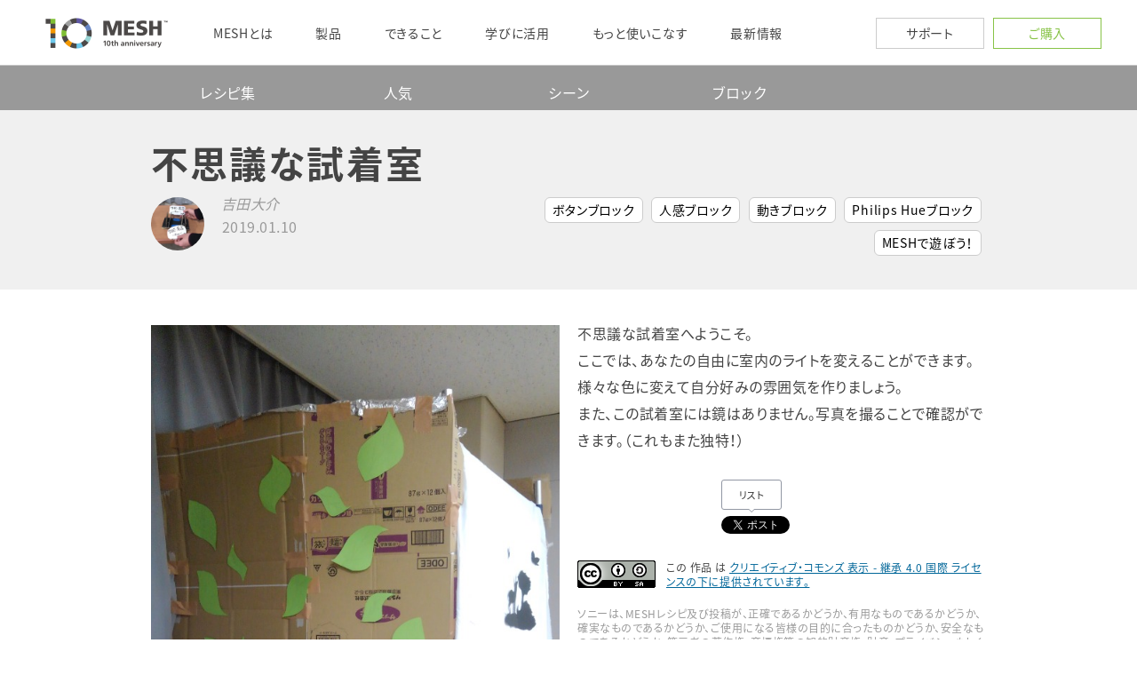

--- FILE ---
content_type: text/html
request_url: https://recipe.meshprj.com/jp/recipe/4123/
body_size: 46287
content:
<!DOCTYPE html>

<html lang="ja">
<head>
<meta charset="utf-8"/>
<meta content="IE=edge" http-equiv="X-UA-Compatible"/>
<meta content="user-scalable=no, initial-scale=1.0, maximum-scale=1.0, minimum-scale=1.0" name="viewport"/>
<meta content="telephone=no" name="format-detection"/>
<title>  不思議な試着室 | MESHレシピ</title>
<meta content="不思議な試着室へようこそ。
ここでは、あなたの自由に室内のライトを変えることができます。様々な色に変えて自分好みの雰囲気を作りましょう。
また、この試着室には鏡はありません。写真を撮ることで確認ができます。（これもまた独特！） | MESHレシピ | " name="description"/>
<meta content="Copyright 2019 Sony Business Solutions Corporation" name="copyright"/>
<!-- OGP -->
<meta content="不思議な試着室 | MESHレシピ" property="og:title"/>
<meta content="product" property="og:type"/>
<meta content="https://dei54uf2q94xq.cloudfront.net/wp-content/uploads/4123/4123/6a9a175bb61f56c30b3a9beb1a0cf4ff_1546500842039-1.jpg" property="og:image"/>
<meta content="https://recipe.meshprj.com/jp/recipe/4123" property="og:url"/>
<meta content="MESH" property="og:site_name"/>
<meta content="472735046242763" property="fb:app_id"/>
<meta content="不思議な試着室へようこそ。
ここでは、あなたの自由に室内のライトを変えることができます。様々な色に変えて自分好みの雰囲気を作りましょう。
また、この試着室には鏡はありません。写真を撮ることで確認ができます。（これもまた独特！） | MESHレシピ | " property="og:description"/>
<!-- Twitter Card -->
<meta content="summary_large_image" name="twitter:card"/>
<meta content="MESH" name="twitter:site"/>
<meta content="@MESHprj_jp" name="twitter:site:id"/>
<meta content="@MESHprj_jp" name="twitter:creator"/>
<meta content="不思議な試着室 | MESHレシピ" name="twitter:title"/>
<meta content="不思議な試着室へようこそ。
ここでは、あなたの自由に室内のライトを変えることができます。様々な色に変えて自分好みの雰囲気を作りましょう。
また、この試着室には鏡はありません。写真を撮ることで確認ができます。（これもまた独特！） | MESHレシピ | " name="twitter:description"/>
<meta content="https://dei54uf2q94xq.cloudfront.net/wp-content/uploads/4123/4123/6a9a175bb61f56c30b3a9beb1a0cf4ff_1546500842039-1.jpg" property="og:image"/>
<!-- Google -->
<meta content="evXym9vNFDPJ-GdMMMYbhRftgE57seL-n4FBZf0_3l8" name="google-site-verification">
<!-- WP_HEADER START -->
<script defer="" src="https://meshprj.com/jp/assets/js/global.js"></script><meta content="max-image-preview:large" name="robots">
<link href="//meshprj.com" rel="dns-prefetch"/>
<script type="text/javascript">
/* <![CDATA[ */
window._wpemojiSettings = {"baseUrl":"https:\/\/s.w.org\/images\/core\/emoji\/14.0.0\/72x72\/","ext":".png","svgUrl":"https:\/\/s.w.org\/images\/core\/emoji\/14.0.0\/svg\/","svgExt":".svg","source":{"concatemoji":"https:\/\/recipe.meshprj.com\/wp-includes\/js\/wp-emoji-release.min.js?ver=6.4.3"}};
/*! This file is auto-generated */
!function(i,n){var o,s,e;function c(e){try{var t={supportTests:e,timestamp:(new Date).valueOf()};sessionStorage.setItem(o,JSON.stringify(t))}catch(e){}}function p(e,t,n){e.clearRect(0,0,e.canvas.width,e.canvas.height),e.fillText(t,0,0);var t=new Uint32Array(e.getImageData(0,0,e.canvas.width,e.canvas.height).data),r=(e.clearRect(0,0,e.canvas.width,e.canvas.height),e.fillText(n,0,0),new Uint32Array(e.getImageData(0,0,e.canvas.width,e.canvas.height).data));return t.every(function(e,t){return e===r[t]})}function u(e,t,n){switch(t){case"flag":return n(e,"\ud83c\udff3\ufe0f\u200d\u26a7\ufe0f","\ud83c\udff3\ufe0f\u200b\u26a7\ufe0f")?!1:!n(e,"\ud83c\uddfa\ud83c\uddf3","\ud83c\uddfa\u200b\ud83c\uddf3")&&!n(e,"\ud83c\udff4\udb40\udc67\udb40\udc62\udb40\udc65\udb40\udc6e\udb40\udc67\udb40\udc7f","\ud83c\udff4\u200b\udb40\udc67\u200b\udb40\udc62\u200b\udb40\udc65\u200b\udb40\udc6e\u200b\udb40\udc67\u200b\udb40\udc7f");case"emoji":return!n(e,"\ud83e\udef1\ud83c\udffb\u200d\ud83e\udef2\ud83c\udfff","\ud83e\udef1\ud83c\udffb\u200b\ud83e\udef2\ud83c\udfff")}return!1}function f(e,t,n){var r="undefined"!=typeof WorkerGlobalScope&&self instanceof WorkerGlobalScope?new OffscreenCanvas(300,150):i.createElement("canvas"),a=r.getContext("2d",{willReadFrequently:!0}),o=(a.textBaseline="top",a.font="600 32px Arial",{});return e.forEach(function(e){o[e]=t(a,e,n)}),o}function t(e){var t=i.createElement("script");t.src=e,t.defer=!0,i.head.appendChild(t)}"undefined"!=typeof Promise&&(o="wpEmojiSettingsSupports",s=["flag","emoji"],n.supports={everything:!0,everythingExceptFlag:!0},e=new Promise(function(e){i.addEventListener("DOMContentLoaded",e,{once:!0})}),new Promise(function(t){var n=function(){try{var e=JSON.parse(sessionStorage.getItem(o));if("object"==typeof e&&"number"==typeof e.timestamp&&(new Date).valueOf()<e.timestamp+604800&&"object"==typeof e.supportTests)return e.supportTests}catch(e){}return null}();if(!n){if("undefined"!=typeof Worker&&"undefined"!=typeof OffscreenCanvas&&"undefined"!=typeof URL&&URL.createObjectURL&&"undefined"!=typeof Blob)try{var e="postMessage("+f.toString()+"("+[JSON.stringify(s),u.toString(),p.toString()].join(",")+"));",r=new Blob([e],{type:"text/javascript"}),a=new Worker(URL.createObjectURL(r),{name:"wpTestEmojiSupports"});return void(a.onmessage=function(e){c(n=e.data),a.terminate(),t(n)})}catch(e){}c(n=f(s,u,p))}t(n)}).then(function(e){for(var t in e)n.supports[t]=e[t],n.supports.everything=n.supports.everything&&n.supports[t],"flag"!==t&&(n.supports.everythingExceptFlag=n.supports.everythingExceptFlag&&n.supports[t]);n.supports.everythingExceptFlag=n.supports.everythingExceptFlag&&!n.supports.flag,n.DOMReady=!1,n.readyCallback=function(){n.DOMReady=!0}}).then(function(){return e}).then(function(){var e;n.supports.everything||(n.readyCallback(),(e=n.source||{}).concatemoji?t(e.concatemoji):e.wpemoji&&e.twemoji&&(t(e.twemoji),t(e.wpemoji)))}))}((window,document),window._wpemojiSettings);
/* ]]> */
</script>
<style id="wp-emoji-styles-inline-css" type="text/css">

	img.wp-smiley, img.emoji {
		display: inline !important;
		border: none !important;
		box-shadow: none !important;
		height: 1em !important;
		width: 1em !important;
		margin: 0 0.07em !important;
		vertical-align: -0.1em !important;
		background: none !important;
		padding: 0 !important;
	}
</style>
<link href="../../../wp-includes/css/dist/block-library/style.min.css" id="wp-block-library-css" media="all" rel="stylesheet" type="text/css"/>
<style id="classic-theme-styles-inline-css" type="text/css">
/*! This file is auto-generated */
.wp-block-button__link{color:#fff;background-color:#32373c;border-radius:9999px;box-shadow:none;text-decoration:none;padding:calc(.667em + 2px) calc(1.333em + 2px);font-size:1.125em}.wp-block-file__button{background:#32373c;color:#fff;text-decoration:none}
</style>
<style id="global-styles-inline-css" type="text/css">
body{--wp--preset--color--black: #000000;--wp--preset--color--cyan-bluish-gray: #abb8c3;--wp--preset--color--white: #ffffff;--wp--preset--color--pale-pink: #f78da7;--wp--preset--color--vivid-red: #cf2e2e;--wp--preset--color--luminous-vivid-orange: #ff6900;--wp--preset--color--luminous-vivid-amber: #fcb900;--wp--preset--color--light-green-cyan: #7bdcb5;--wp--preset--color--vivid-green-cyan: #00d084;--wp--preset--color--pale-cyan-blue: #8ed1fc;--wp--preset--color--vivid-cyan-blue: #0693e3;--wp--preset--color--vivid-purple: #9b51e0;--wp--preset--gradient--vivid-cyan-blue-to-vivid-purple: linear-gradient(135deg,rgba(6,147,227,1) 0%,rgb(155,81,224) 100%);--wp--preset--gradient--light-green-cyan-to-vivid-green-cyan: linear-gradient(135deg,rgb(122,220,180) 0%,rgb(0,208,130) 100%);--wp--preset--gradient--luminous-vivid-amber-to-luminous-vivid-orange: linear-gradient(135deg,rgba(252,185,0,1) 0%,rgba(255,105,0,1) 100%);--wp--preset--gradient--luminous-vivid-orange-to-vivid-red: linear-gradient(135deg,rgba(255,105,0,1) 0%,rgb(207,46,46) 100%);--wp--preset--gradient--very-light-gray-to-cyan-bluish-gray: linear-gradient(135deg,rgb(238,238,238) 0%,rgb(169,184,195) 100%);--wp--preset--gradient--cool-to-warm-spectrum: linear-gradient(135deg,rgb(74,234,220) 0%,rgb(151,120,209) 20%,rgb(207,42,186) 40%,rgb(238,44,130) 60%,rgb(251,105,98) 80%,rgb(254,248,76) 100%);--wp--preset--gradient--blush-light-purple: linear-gradient(135deg,rgb(255,206,236) 0%,rgb(152,150,240) 100%);--wp--preset--gradient--blush-bordeaux: linear-gradient(135deg,rgb(254,205,165) 0%,rgb(254,45,45) 50%,rgb(107,0,62) 100%);--wp--preset--gradient--luminous-dusk: linear-gradient(135deg,rgb(255,203,112) 0%,rgb(199,81,192) 50%,rgb(65,88,208) 100%);--wp--preset--gradient--pale-ocean: linear-gradient(135deg,rgb(255,245,203) 0%,rgb(182,227,212) 50%,rgb(51,167,181) 100%);--wp--preset--gradient--electric-grass: linear-gradient(135deg,rgb(202,248,128) 0%,rgb(113,206,126) 100%);--wp--preset--gradient--midnight: linear-gradient(135deg,rgb(2,3,129) 0%,rgb(40,116,252) 100%);--wp--preset--font-size--small: 13px;--wp--preset--font-size--medium: 20px;--wp--preset--font-size--large: 36px;--wp--preset--font-size--x-large: 42px;--wp--preset--spacing--20: 0.44rem;--wp--preset--spacing--30: 0.67rem;--wp--preset--spacing--40: 1rem;--wp--preset--spacing--50: 1.5rem;--wp--preset--spacing--60: 2.25rem;--wp--preset--spacing--70: 3.38rem;--wp--preset--spacing--80: 5.06rem;--wp--preset--shadow--natural: 6px 6px 9px rgba(0, 0, 0, 0.2);--wp--preset--shadow--deep: 12px 12px 50px rgba(0, 0, 0, 0.4);--wp--preset--shadow--sharp: 6px 6px 0px rgba(0, 0, 0, 0.2);--wp--preset--shadow--outlined: 6px 6px 0px -3px rgba(255, 255, 255, 1), 6px 6px rgba(0, 0, 0, 1);--wp--preset--shadow--crisp: 6px 6px 0px rgba(0, 0, 0, 1);}:where(.is-layout-flex){gap: 0.5em;}:where(.is-layout-grid){gap: 0.5em;}body .is-layout-flow > .alignleft{float: left;margin-inline-start: 0;margin-inline-end: 2em;}body .is-layout-flow > .alignright{float: right;margin-inline-start: 2em;margin-inline-end: 0;}body .is-layout-flow > .aligncenter{margin-left: auto !important;margin-right: auto !important;}body .is-layout-constrained > .alignleft{float: left;margin-inline-start: 0;margin-inline-end: 2em;}body .is-layout-constrained > .alignright{float: right;margin-inline-start: 2em;margin-inline-end: 0;}body .is-layout-constrained > .aligncenter{margin-left: auto !important;margin-right: auto !important;}body .is-layout-constrained > :where(:not(.alignleft):not(.alignright):not(.alignfull)){max-width: var(--wp--style--global--content-size);margin-left: auto !important;margin-right: auto !important;}body .is-layout-constrained > .alignwide{max-width: var(--wp--style--global--wide-size);}body .is-layout-flex{display: flex;}body .is-layout-flex{flex-wrap: wrap;align-items: center;}body .is-layout-flex > *{margin: 0;}body .is-layout-grid{display: grid;}body .is-layout-grid > *{margin: 0;}:where(.wp-block-columns.is-layout-flex){gap: 2em;}:where(.wp-block-columns.is-layout-grid){gap: 2em;}:where(.wp-block-post-template.is-layout-flex){gap: 1.25em;}:where(.wp-block-post-template.is-layout-grid){gap: 1.25em;}.has-black-color{color: var(--wp--preset--color--black) !important;}.has-cyan-bluish-gray-color{color: var(--wp--preset--color--cyan-bluish-gray) !important;}.has-white-color{color: var(--wp--preset--color--white) !important;}.has-pale-pink-color{color: var(--wp--preset--color--pale-pink) !important;}.has-vivid-red-color{color: var(--wp--preset--color--vivid-red) !important;}.has-luminous-vivid-orange-color{color: var(--wp--preset--color--luminous-vivid-orange) !important;}.has-luminous-vivid-amber-color{color: var(--wp--preset--color--luminous-vivid-amber) !important;}.has-light-green-cyan-color{color: var(--wp--preset--color--light-green-cyan) !important;}.has-vivid-green-cyan-color{color: var(--wp--preset--color--vivid-green-cyan) !important;}.has-pale-cyan-blue-color{color: var(--wp--preset--color--pale-cyan-blue) !important;}.has-vivid-cyan-blue-color{color: var(--wp--preset--color--vivid-cyan-blue) !important;}.has-vivid-purple-color{color: var(--wp--preset--color--vivid-purple) !important;}.has-black-background-color{background-color: var(--wp--preset--color--black) !important;}.has-cyan-bluish-gray-background-color{background-color: var(--wp--preset--color--cyan-bluish-gray) !important;}.has-white-background-color{background-color: var(--wp--preset--color--white) !important;}.has-pale-pink-background-color{background-color: var(--wp--preset--color--pale-pink) !important;}.has-vivid-red-background-color{background-color: var(--wp--preset--color--vivid-red) !important;}.has-luminous-vivid-orange-background-color{background-color: var(--wp--preset--color--luminous-vivid-orange) !important;}.has-luminous-vivid-amber-background-color{background-color: var(--wp--preset--color--luminous-vivid-amber) !important;}.has-light-green-cyan-background-color{background-color: var(--wp--preset--color--light-green-cyan) !important;}.has-vivid-green-cyan-background-color{background-color: var(--wp--preset--color--vivid-green-cyan) !important;}.has-pale-cyan-blue-background-color{background-color: var(--wp--preset--color--pale-cyan-blue) !important;}.has-vivid-cyan-blue-background-color{background-color: var(--wp--preset--color--vivid-cyan-blue) !important;}.has-vivid-purple-background-color{background-color: var(--wp--preset--color--vivid-purple) !important;}.has-black-border-color{border-color: var(--wp--preset--color--black) !important;}.has-cyan-bluish-gray-border-color{border-color: var(--wp--preset--color--cyan-bluish-gray) !important;}.has-white-border-color{border-color: var(--wp--preset--color--white) !important;}.has-pale-pink-border-color{border-color: var(--wp--preset--color--pale-pink) !important;}.has-vivid-red-border-color{border-color: var(--wp--preset--color--vivid-red) !important;}.has-luminous-vivid-orange-border-color{border-color: var(--wp--preset--color--luminous-vivid-orange) !important;}.has-luminous-vivid-amber-border-color{border-color: var(--wp--preset--color--luminous-vivid-amber) !important;}.has-light-green-cyan-border-color{border-color: var(--wp--preset--color--light-green-cyan) !important;}.has-vivid-green-cyan-border-color{border-color: var(--wp--preset--color--vivid-green-cyan) !important;}.has-pale-cyan-blue-border-color{border-color: var(--wp--preset--color--pale-cyan-blue) !important;}.has-vivid-cyan-blue-border-color{border-color: var(--wp--preset--color--vivid-cyan-blue) !important;}.has-vivid-purple-border-color{border-color: var(--wp--preset--color--vivid-purple) !important;}.has-vivid-cyan-blue-to-vivid-purple-gradient-background{background: var(--wp--preset--gradient--vivid-cyan-blue-to-vivid-purple) !important;}.has-light-green-cyan-to-vivid-green-cyan-gradient-background{background: var(--wp--preset--gradient--light-green-cyan-to-vivid-green-cyan) !important;}.has-luminous-vivid-amber-to-luminous-vivid-orange-gradient-background{background: var(--wp--preset--gradient--luminous-vivid-amber-to-luminous-vivid-orange) !important;}.has-luminous-vivid-orange-to-vivid-red-gradient-background{background: var(--wp--preset--gradient--luminous-vivid-orange-to-vivid-red) !important;}.has-very-light-gray-to-cyan-bluish-gray-gradient-background{background: var(--wp--preset--gradient--very-light-gray-to-cyan-bluish-gray) !important;}.has-cool-to-warm-spectrum-gradient-background{background: var(--wp--preset--gradient--cool-to-warm-spectrum) !important;}.has-blush-light-purple-gradient-background{background: var(--wp--preset--gradient--blush-light-purple) !important;}.has-blush-bordeaux-gradient-background{background: var(--wp--preset--gradient--blush-bordeaux) !important;}.has-luminous-dusk-gradient-background{background: var(--wp--preset--gradient--luminous-dusk) !important;}.has-pale-ocean-gradient-background{background: var(--wp--preset--gradient--pale-ocean) !important;}.has-electric-grass-gradient-background{background: var(--wp--preset--gradient--electric-grass) !important;}.has-midnight-gradient-background{background: var(--wp--preset--gradient--midnight) !important;}.has-small-font-size{font-size: var(--wp--preset--font-size--small) !important;}.has-medium-font-size{font-size: var(--wp--preset--font-size--medium) !important;}.has-large-font-size{font-size: var(--wp--preset--font-size--large) !important;}.has-x-large-font-size{font-size: var(--wp--preset--font-size--x-large) !important;}
.wp-block-navigation a:where(:not(.wp-element-button)){color: inherit;}
:where(.wp-block-post-template.is-layout-flex){gap: 1.25em;}:where(.wp-block-post-template.is-layout-grid){gap: 1.25em;}
:where(.wp-block-columns.is-layout-flex){gap: 2em;}:where(.wp-block-columns.is-layout-grid){gap: 2em;}
.wp-block-pullquote{font-size: 1.5em;line-height: 1.6;}
</style>
<link href="../../../wp-content/themes/mesh-recipe/assets/vendor/slick.min.css" id="lib-css-slick-css" media="all" rel="stylesheet" type="text/css"/>
<link href="../../../wp-content/themes/mesh-recipe/assets/vendor/slick-theme.min.css" id="lib-css-slick-theme-css" media="all" rel="stylesheet" type="text/css"/>
<link href="../../../wp-content/themes/mesh-recipe/assets/css/global.css" id="meshrecipe-global-css" media="all" rel="stylesheet" type="text/css"/>
<link href="../../../wp-content/themes/mesh-recipe/assets/css/site.css" id="meshrecipe-site-css" media="all" rel="stylesheet" type="text/css"/>
<link href="../../../wp-content/themes/mesh-recipe/assets/css/recipe-common.css" id="meshrecipe-recipe-common-css" media="all" rel="stylesheet" type="text/css"/>
<link rel='stylesheet' id='header-footer-css' href='https://meshprj.com/jp/css/header-footer.css?ver=19700101' type='text/css' media='all' />
<script id="jquery-core-js" src="../../../wp-includes/js/jquery/jquery.min.js" type="text/javascript"></script>
<script id="jquery-migrate-js" src="../../../wp-includes/js/jquery/jquery-migrate.min.js" type="text/javascript"></script>
<script id="meshrecipe-js-ga-js" src="../../../wp-content/themes/mesh-recipe/assets/js/ga.js" type="text/javascript"></script>
<script id="lib-js-jquery-easing-js" src="../../../wp-content/themes/mesh-recipe/assets/vendor/jquery.easing.min.js" type="text/javascript"></script>
<script id="lib-js-slick-js" src="../../../wp-content/themes/mesh-recipe/assets/vendor/slick.min.js" type="text/javascript"></script>
<script id="meshrecipe-js-imagesloaded-js" src="../../../wp-content/themes/mesh-recipe/assets/vendor/imagesloaded.min.js" type="text/javascript"></script>
<script id="meshrecipe-js-site-js" src="../../../wp-content/themes/mesh-recipe/assets/js/site.js" type="text/javascript"></script>
<script id="meshrecipe-js-recipe-js" src="../../../wp-content/themes/mesh-recipe/assets/js/recipe.js" type="text/javascript"></script>
<script id="tml-themed-profiles-js" src="../../../wp-content/plugins/theme-my-login/modules/themed-profiles/themed-profiles.js" type="text/javascript"></script>
<link href="../../../wp-json/index.html" rel="https://api.w.org/"/><link href="../../../wp-json/oembed/1.0/embed/index.html" rel="alternate" type="application/json+oembed"/>
<link href="../../../wp-json/oembed/1.0/embed/index.html" rel="alternate" type="text/xml+oembed"/>
<!-- WP_HEADER END -->
</meta></meta></head>
<body class="mesh-recipe-template-default single single-mesh-recipe postid-4123">
<!-- Facebook -->
<div id="fb-root"></div>
<script>(function(d, s, id) {
  var js, fjs = d.getElementsByTagName(s)[0];
  if (d.getElementById(id)) return;
  js = d.createElement(s); js.id = id;
  js.src = "https://connect.facebook.net/ja_JP/sdk.js#xfbml=1&version=v2.5&appId=472735046242763";
  fjs.parentNode.insertBefore(js, fjs);
}(document, 'script', 'facebook-jssdk'));</script>
<!-- Twitter -->
<script>!function(d,s,id){var js,fjs=d.getElementsByTagName(s)[0],p=/^http:/.test(d.location)?'http':'https';if(!d.getElementById(id)){js=d.createElement(s);js.id=id;js.src=p+'://platform.twitter.com/widgets.js';fjs.parentNode.insertBefore(js,fjs);}}(document, 'script', 'twitter-wjs');</script>
<!-- Hotjar Tracking Code -->
<script>
	(function(h,o,t,j,a,r){
		h.hj=h.hj||function(){(h.hj.q=h.hj.q||[]).push(arguments)};
		h._hjSettings={hjid:596501,hjsv:5};
		a=o.getElementsByTagName('head')[0];
		r=o.createElement('script');r.async=1;
		r.src=t+h._hjSettings.hjid+j+h._hjSettings.hjsv;
		a.appendChild(r);
	})(window,document,'//static.hotjar.com/c/hotjar-','.js?sv=');
</script>
<!-- //Hotjar Tracking Code -->
<!-- wrapper -->
<div class="wrapper">
<main id="main" role="main">
<section id="secTopNav">
<div class="inner">
<div class="row-xs-3 row-sm-5">
<div class="col-xs-1 col-sm-4">
<div class="row-xs-1 row-sm-4">
<div class="col-xs-1 col-sm-1 nav-btn-menu">
<a href="../../../index.html">メニュー</a>
</div>
<div class="col-xs-1 col-sm-1 nav-menu">
<a href="../../../index.html">レシピ集</a>
</div>
<div class="col-xs-1 col-sm-1 nav-menu">
<a href="../../../recipe/index.html">人気</a>
</div>
<div class="col-xs-1 col-sm-1 nav-menu">
<a href="../../../categories/scene02/index.html">シーン</a>
</div>
<div class="col-xs-1 col-sm-1 nav-menu">
<a href="../../../tags/gpio/index.html">ブロック</a>
</div>
</div>
</div>
<div class="col-xs-2 col-sm-1">
<!--<a class="btn-register" href="../../register/index.html">新規登録</a>-->
<!--<a class="btn-login" href="../../login/index.html">ログイン</a>-->
</div>
</div>
</div>
</section>
<!-- categories, modified_time -->
<section id="secHeader">
<div class="inner">
<h1 class="tit">不思議な試着室</h1>
<div class="row-xs-1 row-sm-3">
<div class="col-xs-1 col-sm-1">
<div class="user">
<div class="row-xs-4">
<div class="col-xs-1">
<div alt="吉田大介');" class="icon" style="background-image: url('https://dei54uf2q94xq.cloudfront.net/wp-content/uploads/unknown_id/unknown_id/06bf16f1f0372a63d520eac6cf7c5af7_1543540718534-1.png');">
</div>
</div>
<div class="col-xs-3">
<div class="name">吉田大介</div>
<div class="date">2019.01.10</div>
</div>
</div>
</div>
</div>
<div class="col-xs-1 col-sm-2">
<ul class="tags">
<li><a href="../../../tags/button/index.html">ボタンブロック</a></li>
<li><a href="../../../tags/motion/index.html">人感ブロック</a></li>
<li><a href="../../../tags/move/index.html">動きブロック</a></li>
<li><a href="../../../tags/hue/index.html">Philips Hueブロック</a></li>
<li><a href="../../../categories/scene03/index.html">MESHで遊ぼう！</a></li>
</ul>
</div>
</div>
</div>
</section>
<!-- slide, description1 -->
<section id="secInfo">
<div class="inner">
<div class="row-xs-1 row-sm-2">
<div class="col-xs-1 col-sm-1">
<div class="img-slide">
<ul>
<li><img src="../../../wp-content/uploads/4123/4123/6a9a175bb61f56c30b3a9beb1a0cf4ff_1546500842039-1.jpg"/></li>
</ul>
</div>
</div>
<div class="col-xs-1 col-sm-1">
<div class="txt">
<p>不思議な試着室へようこそ。<br/>
ここでは、あなたの自由に室内のライトを変えることができます。様々な色に変えて自分好みの雰囲気を作りましょう。<br/>
また、この試着室には鏡はありません。写真を撮ることで確認ができます。（これもまた独特！）</p>
</div>
<!--
					<div class="btns">
						<ul class="row-xs-2">
							<li class="col-xs-1">
								<a href="#" class="btn btn-orange btn-use">レシピを使う</a>
							</li>
							<li class="col-xs-1">
								<a href="#" class="btn btn-default btn-fav">お気に入り</a>
							</li>
						</ul>
					</div>
					-->
<!-- 公開されているページのみでSNSシェア機能を表示する。プレビューページでは表示しない。-->
<ul class="sns">
<li class="sc-fb">
<div class="fb-like" data-action="like" data-href="https://recipe.meshprj.com/jp/recipe/4123" data-layout="box_count" data-share="false" data-show-faces="false"></div>
</li>
<li class="sc-fb">
<div class="fb-share-button" data-href="https://recipe.meshprj.com/jp/recipe/4123" data-layout="box_count"></div>
</li>
<li class="sc-tw">
<div class="twitter_btn">
<a class="arrow_box" href="../../../search/index.html" target="_blank">リスト</a>
<a class="twitter-share-button" data-hashtags="MESHprj" href="../../../share/index.html" {count}="">Tweet</a>
</div>
</li>
</ul>
<div class="cc">
<a href="https://creativecommons.org/licenses/by-sa/4.0/" rel="license" target="_blank"><img alt="クリエイティブ・コモンズ・ライセンス" src="https://licensebuttons.net/l/by-sa/4.0/88x31.png" style="border-width:0"/></a><br/>この 作品 は <a href="https://creativecommons.org/licenses/by-sa/4.0/" rel="license">クリエイティブ・コモンズ 表示 - 継承 4.0 国際 ライセンスの下に提供されています。</a>
</div>
<div class="notice">
						ソニーは、MESHレシピ及び投稿が、正確であるかどうか、有用なものであるかどうか、確実なものであるかどうか、ご使用になる皆様の目的に合ったものかどうか、安全なものであるかどうか、第三者の著作権、商標権等の知的財産権、財産、プライバシーもしくは肖像権その他の権利を侵害していないか等につきましては、一切保証致しません。したがって、MESHレシピ若しくは投稿を利用される際は、皆様の責任で利用してください。
					</div>
</div>
</div>
</div>
</section>
<!-- Video -->
<section id="secMovie">
<div class="inner">
<div class="youtube">
<iframe allowfullscreen="" frameborder="0" height="315" src="https://www.youtube.com/embed/Rn6e4RV4a5k" width="560"></iframe>
</div>
</div>
</section>
<!-- description2 -->
<section id="secEpisode">
<div class="inner">
<div class="row-xs-1 row-sm-4">
<div class="col-xs-1 col-sm-1 left">
<div class="tit">レシピの生い立ち</div>
</div>
<div class="col-xs-1 col-sm-3 right">
<div class="txt">
<p>突然ですが、試着することが面倒だと感じることはありませんか？<br/>
試着せずに買ってしまい、サイズが合わなかったり思っていたよりも似合わなかったりすることはありませんか？<br/>
そのような経験をしたことがある人は多いでしょう。<br/>
そういった人たちに「試着が楽しい！」と思ってほしく、このような試着室が生まれました。</p>
</div>
</div>
</div>
</div>
</section>
<!-- MESH Tags -->
<section id="secUsedTags">
<div class="inner">
<div class="row-xs-1 row-sm-4">
<div class="col-xs-1 col-sm-1 left">
<div class="tit">このレシピに使用したMESHブロック</div>
</div>
<div class="col-xs-1 col-sm-3 right">
<div class="tags">
<ul class="row-xs-2 row-sm-3">
<li class="col-xs-1 col-sm-1">
<div class="tag">
<div class="row-xs-3">
<div class="col-xs-1">
<div class="img">
<a href="https://meshprj.com/jp/products/blocks/MESH-100BU.html" onclick="ga('send', 'event', 'to_inside', 'click', 'jp/button')">
<img alt="ボタンブロック" src="../../../wp-content/themes/mesh-recipe/assets/img/tag/button.png"/>
</a>
</div>
</div>
<div class="col-xs-2">
<div class="pname">
<a href="https://meshprj.com/jp/products/blocks/MESH-100BU.html" onclick="ga('send', 'event', 'to_inside', 'click', 'jp/button')">ボタンブロック </a>
</div>
<div class="buy">
<a class="btn btn-orange" href="https://meshprj.com/jp/products/blocks/MESH-100BU.html" onclick="ga('send', 'event', 'to_inside', 'click', 'jp/button_buybtn')">購入する</a>
</div>
</div>
</div>
</div>
</li>
<li class="col-xs-1 col-sm-1">
<div class="tag">
<div class="row-xs-3">
<div class="col-xs-1">
<div class="img">
<a href="https://meshprj.com/jp/products/blocks/MESH-100MD.html" onclick="ga('send', 'event', 'to_inside', 'click', 'jp/motion')">
<img alt="人感ブロック" src="../../../wp-content/themes/mesh-recipe/assets/img/tag/motion.png"/>
</a>
</div>
</div>
<div class="col-xs-2">
<div class="pname">
<a href="https://meshprj.com/jp/products/blocks/MESH-100MD.html" onclick="ga('send', 'event', 'to_inside', 'click', 'jp/motion')">人感ブロック </a>
</div>
<div class="buy">
<a class="btn btn-orange" href="https://meshprj.com/jp/products/blocks/MESH-100MD.html" onclick="ga('send', 'event', 'to_inside', 'click', 'jp/motion_buybtn')">購入する</a>
</div>
</div>
</div>
</div>
</li>
<li class="col-xs-1 col-sm-1">
<div class="tag">
<div class="row-xs-3">
<div class="col-xs-1">
<div class="img">
<a href="https://meshprj.com/jp/products/blocks/MESH-100AC.html" onclick="ga('send', 'event', 'to_inside', 'click', 'jp/move')">
<img alt="動きブロック" src="../../../wp-content/themes/mesh-recipe/assets/img/tag/move.png"/>
</a>
</div>
</div>
<div class="col-xs-2">
<div class="pname">
<a href="https://meshprj.com/jp/products/blocks/MESH-100AC.html" onclick="ga('send', 'event', 'to_inside', 'click', 'jp/move')">動きブロック </a>
</div>
<div class="buy">
<a class="btn btn-orange" href="https://meshprj.com/jp/products/blocks/MESH-100AC.html" onclick="ga('send', 'event', 'to_inside', 'click', 'jp/move_buybtn')">購入する</a>
</div>
</div>
</div>
</div>
</li>
</ul>
</div>
</div>
</div>
</div>
</section>
<section id="secOpenRecipe">
<div class="inner">
<div class="row-xs-1 row-sm-4">
<div class="col-xs-1 col-sm-2 col-sm-push-1">
<a class="btn btn-primary" href="../../../index.html">詳しい作り方を開く</a>
</div>
</div>
</div>
</section>
<div id="secRecipeWrap">
<!-- 連携ブロック -->
<section id="secUsedTags">
<div class="inner">
<div class="row-xs-1 row-sm-4">
<div class="col-xs-1 col-sm-1 left">
<div class="tit">このレシピに使用した連携ブロック</div>
</div>
<div class="col-xs-1 col-sm-3 right">
<div class="tags">
<ul class="row-xs-2 row-sm-3">
<li class="col-xs-1 col-sm-1">
<div class="tag">
<div class="row-xs-3">
<div class="col-xs-1">
<div class="img">
<img alt="Philips Hueブロック" src="../../../wp-content/themes/mesh-recipe/assets/img/tag/hue.png"/>
</div>
</div>
<div class="col-xs-2">
<div class="pname">
														Philips Hueブロック													</div>
</div>
</div>
</div>
</li>
</ul>
</div>
</div>
</div>
</div>
</section>
<!-- 素材 -->
<section id="secRecipeItems">
<div class="inner">
<div class="row-xs-1 row-sm-4">
<div class="col-xs-1 col-sm-1 left">
<div class="tit">このレシピで使う素材</div>
</div>
<div class="col-xs-1 col-sm-3 right">
<p>・Philips Hue<br/>
・Philips Hue用のスタンド<br/>
・タブレット<br/>
・はさみ<br/>
・ガムテープ<br/>
・両面テープ<br/>
・セロハンテープ<br/>
・段ボール<br/>
・画用紙<br/>
・たこ足配線</p>
</div>
</div>
</div>
</section>
<!-- Material -->
<section id="secRecipeStep">
<div class="inner">
<div class="row-xs-1 row-sm-4">
<div class="col-xs-1 col-sm-1 left">
<div class="tit">作り方</div>
</div>
</div>
<div class="row-xs-1 row-sm-3 steps">
<div class="col-xs-1 col-sm-2 left">
<div class="txt">
<div class="num">1</div>
<p>※ここでの作り方はあらかじめ個室（狭い空間）が用意されているのを前提として説明します。<br/>
まず、Philips Hueを室内に取り付けます。<br/>
もし電球が割れてしまっている場合はペットボトルの下半分を切り取り、電球部分にガムテープで固定すると良いでしょう。</p>
</div>
</div>
<div class="col-xs-1 col-sm-1 right">
<div class="img">
<img src="../../../wp-content/uploads/4123/4123/917f39dd9c91215924a36682c96c88f8_1547021926412-1.jpg"/>
</div>
</div>
</div>
<div class="row-xs-1 row-sm-3 steps">
<div class="col-xs-1 col-sm-2 left">
<div class="txt">
<div class="num">2</div>
<p>動きタグを置くための台を作り、室内壁に取り付けます。<br/>
使う人が分かりやすいように、使い方の紙も作りましょう。</p>
</div>
</div>
<div class="col-xs-1 col-sm-1 right">
<div class="img">
<img src="../../../wp-content/uploads/4123/4123/7c89c7044694e9810defaee2d13c0443_1547021926532-1.jpg"/>
</div>
</div>
</div>
<div class="row-xs-1 row-sm-3 steps">
<div class="col-xs-1 col-sm-2 left">
<div class="txt">
<div class="num">3</div>
<p>ボタンタグとレシピが入ったタブレットを壁に取り付けます。<br/>
こちらも2.と同様に、撮影の仕方の紙を作りましょう。</p>
</div>
</div>
<div class="col-xs-1 col-sm-1 right">
<div class="img">
<img src="../../../wp-content/uploads/4123/4123/0d3b71368b3d088d7ffa1abe4968a576_1547021926673-1.jpg"/>
</div>
</div>
</div>
<div class="row-xs-1 row-sm-3 steps">
<div class="col-xs-1 col-sm-2 left">
<div class="txt">
<div class="num">4</div>
<p>室外の壁にLEDタグ、室内の壁とその対面の壁に人感タグを取り付けます。</p>
</div>
</div>
<div class="col-xs-1 col-sm-1 right">
<div class="img">
<img src="../../../wp-content/uploads/4123/4123/ef999a282ac950e2563c07ccee375659_1547021926768-1.jpg"/>
</div>
</div>
</div>
<div class="row-xs-1 row-sm-3 steps">
<div class="col-xs-1 col-sm-2 left">
<div class="txt">
<div class="num">5</div>
<p>最期に、全身が映りやすい位置の床に、目印となる足のマークを貼り付けて、完成となります。</p>
</div>
</div>
<div class="col-xs-1 col-sm-1 right">
<div class="img">
<img src="../../../wp-content/uploads/4123/4123/09daf080a4a8f74ffb235f4301d7bfb1_1547021926871-1.jpg"/>
</div>
</div>
</div>
</div>
</section>
<!-- Canvas -->
<section id="secPreview">
<div class="inner">
<div class="items">
<ul>
<li class="figure">
<img src="../../../wp-content/uploads/4123/4123/b0f539a8782d460cd72bbdd2e959d680_1547021925988-1.jpg"/>
</li>
</ul>
</div>
</div>
</section>
<section id="secUse">
<div class="inner">
<div class="row-xs-1 row-sm-4">
<div class="col-xs-1 col-sm-4">
<div class="txt">
<p>・ボタンタグを押したら、3秒待って、写真が撮影される。3秒をカウントしてくれる音声を録音するとよい。<br/>
・BGMは1分間のものを録音して、繰り返し流れるように設定。</p>
</div>
</div>
<!--
					<div class="col-xs-1 col-sm-1">
						<div class="btns">
							<a href="#" class="btn btn-orange">レシピを使う</a>
						</div>
					</div>
				-->
</div>
</div>
</section>
</div>
<!-- Author -->
<section id="secAuthor">
<div class="inner">
<div class="wrap">
<div class="row-xs-4 row-sm-6">
<div class="col-xs-1 col-sm-1 left">
<div class="img">
<div class="avatar" style="background-image: url('https://dei54uf2q94xq.cloudfront.net/wp-content/uploads/unknown_id/unknown_id/06bf16f1f0372a63d520eac6cf7c5af7_1543540718534-1.png');">
</div>
</div>
</div>
<div class="col-xs-3 col-sm-5 right">
<div class="tit">作者プロフィール</div>
<div class="name">吉田大介</div>
<div class="txt">
<p>普通の学生、だと思っている。</p>
</div>
</div>
</div>
</div>
</div>
</section>
<!-- Recommend -->
<section id="secRecommend">
<div class="inner">
<!-- MESH Tagからのリコメンド -->
<div class="items">
<h2><strong>ボタンブロック</strong> を使ったおすすめレシピ</h2>
<div class="row-xs-2 row-sm-4">
<div class="col-xs-1 col-sm-1">
<div class="item linkbox">
<div class="img">
<a href="../5368/index.html"><img src="../../../wp-content/uploads/2021/11/5368/6a9a175bb61f56c30b3a9beb1a0cf4ff_1637242970733-1.png"/></a>
</div>
<div class="row-xs-6">
<div class="head">
<div class="icon">
<div class="avatar" style="background-image: url('https://dei54uf2q94xq.cloudfront.net/wp-content/uploads/2021/11/unknown_id/13d83d3841ae1b9276af3439ced7120d_1637149745158-1.jpg');">
</div>
</div>
<span class="username">HK</span>
<div class="tit">
<a href="../5368/index.html">問題が起きたことを周囲に知らせるレシピ</a>
</div>
</div><!-- / .head -->
</div>
</div>
</div>
<div class="col-xs-1 col-sm-1">
<div class="item linkbox">
<div class="img">
<a href="../5314/index.html"><img src="../../../wp-content/uploads/2021/09/5314/6a9a175bb61f56c30b3a9beb1a0cf4ff_1631544819309-1.jpg"/></a>
</div>
<div class="row-xs-6">
<div class="head">
<div class="icon">
<div class="avatar" style="background-image: url('https://dei54uf2q94xq.cloudfront.net/wp-content/uploads/2021/09/unknown_id/d91eef84694cd9a010815de5851b4be9_1631456247499-1.png');">
</div>
</div>
<span class="username">Yui</span>
<div class="tit">
<a href="../5314/index.html">家族みんなが楽しめる！ スポーツゲーム</a>
</div>
</div><!-- / .head -->
</div>
</div>
</div>
<div class="col-xs-1 col-sm-1">
<div class="item linkbox">
<div class="img">
<a href="../5302/index.html"><img src="../../../wp-content/uploads/2021/09/5302/6a9a175bb61f56c30b3a9beb1a0cf4ff_1631540240751-1.png"/></a>
</div>
<div class="row-xs-6">
<div class="head">
<div class="icon">
<div class="avatar" style="background-image: url('https://dei54uf2q94xq.cloudfront.net/wp-content/uploads/2021/09/unknown_id/d450f01b90e9cfa5848596f1e6457c17_1631456755734-1.jpg');">
</div>
</div>
<span class="username">Tsuka</span>
<div class="tit">
<a href="../5302/index.html">おみやずつ</a>
</div>
</div><!-- / .head -->
</div>
</div>
</div>
<div class="col-xs-1 col-sm-1">
<div class="item linkbox">
<div class="img">
<a href="../5212/index.html"><img src="../../../wp-content/uploads/2021/09/5212/6a9a175bb61f56c30b3a9beb1a0cf4ff_1631519981774-1.png"/></a>
</div>
<div class="row-xs-6">
<div class="head">
<div class="icon">
<div class="avatar" style="background-image: url('https://dei54uf2q94xq.cloudfront.net/wp-content/uploads/2021/09/unknown_id/af5906f2fb4338b7cb15760cdbc48d0d_1631510535566-1.jpg');">
</div>
</div>
<span class="username">CFAKids千住校</span>
<div class="tit">
<a href="../5212/index.html">アザラシ園の子供の帰り道</a>
</div>
</div><!-- / .head -->
</div>
</div>
</div>
</div>
<div class="more">
<div class="row-xs-1 row-sm-4">
<div class="col-xs-1 col-sm-2 col-sm-push-1">
<a class="btn btn-default" href="../../../tags/button/index.html"><strong>ボタンブロック</strong> を使ったおすすめレシピをもっと見る</a>
</div>
</div>
</div>
</div>
<!-- 利用シーンからのリコメンド -->
<div class="items">
<h2><strong>MESHで遊ぼう！</strong>のおすすめレシピ</h2>
<div class="row-xs-2 row-sm-4">
<div class="col-xs-1 col-sm-1">
<div class="item linkbox">
<div class="img">
<a href="../5314/index.html"><img src="../../../wp-content/uploads/2021/09/5314/6a9a175bb61f56c30b3a9beb1a0cf4ff_1631544819309-1.jpg"/></a>
</div>
<div class="row-xs-6">
<div class="head">
<div class="icon">
<div class="avatar" style="background-image: url('https://dei54uf2q94xq.cloudfront.net/wp-content/uploads/2021/09/unknown_id/d91eef84694cd9a010815de5851b4be9_1631456247499-1.png');">
</div>
</div>
<span class="username">Yui</span>
<div class="tit">
<a href="../5314/index.html">家族みんなが楽しめる！ スポーツゲーム</a>
</div>
</div><!-- / .head -->
</div>
</div>
</div>
<div class="col-xs-1 col-sm-1">
<div class="item linkbox">
<div class="img">
<a href="../5255/index.html"><img src="../../../wp-content/uploads/2021/09/5255/6a9a175bb61f56c30b3a9beb1a0cf4ff_1631536719797-1.jpg"/></a>
</div>
<div class="row-xs-6">
<div class="head">
<div class="icon">
<div class="avatar" style="background-image: url('https://dei54uf2q94xq.cloudfront.net/wp-content/uploads/2021/09/unknown_id/e939047fc28d6f8d31c08856543a7367_1631541877810-1.jpg');">
</div>
</div>
<span class="username">nk0ock6f</span>
<div class="tit">
<a href="../5255/index.html">34℃以上はつらいよ</a>
</div>
</div><!-- / .head -->
</div>
</div>
</div>
<div class="col-xs-1 col-sm-1">
<div class="item linkbox">
<div class="img">
<a href="../5302/index.html"><img src="../../../wp-content/uploads/2021/09/5302/6a9a175bb61f56c30b3a9beb1a0cf4ff_1631540240751-1.png"/></a>
</div>
<div class="row-xs-6">
<div class="head">
<div class="icon">
<div class="avatar" style="background-image: url('https://dei54uf2q94xq.cloudfront.net/wp-content/uploads/2021/09/unknown_id/d450f01b90e9cfa5848596f1e6457c17_1631456755734-1.jpg');">
</div>
</div>
<span class="username">Tsuka</span>
<div class="tit">
<a href="../5302/index.html">おみやずつ</a>
</div>
</div><!-- / .head -->
</div>
</div>
</div>
<div class="col-xs-1 col-sm-1">
<div class="item linkbox">
<div class="img">
<a href="../5291/index.html"><img src="../../../wp-content/uploads/2021/09/5291/6a9a175bb61f56c30b3a9beb1a0cf4ff_1631536974661-1.jpg"/></a>
</div>
<div class="row-xs-6">
<div class="head">
<div class="icon">
<div class="avatar" style="background-image: url('https://dei54uf2q94xq.cloudfront.net/wp-content/uploads/2021/09/unknown_id/6878fea7a98cb41194729e55ee5cea46_1631535528150-1.jpg');">
</div>
</div>
<span class="username">Tammy</span>
<div class="tit">
<a href="../5291/index.html">気持ち変換マシーン</a>
</div>
</div><!-- / .head -->
</div>
</div>
</div>
</div>
<div class="more">
<div class="row-xs-1 row-sm-4">
<div class="col-xs-1 col-sm-2 col-sm-push-1">
<a class="btn btn-default" href="../../../categories/scene03/index.html"><strong>MESHで遊ぼう！</strong>のおすすめレシピをもっと見る</a>
</div>
</div>
</div>
</div>
</div>
</section>
<script type="text/javascript">
jQuery(function($) {
	$(function() {

		// スライダー
		$('#secInfo .img-slide ul').slick({
			autoplay: true,
			autoplaySpeed: 4000,
			arrows: false,
			fade: false,
			dots: true,
			slidesToShow: 1,
			// adaptiveHeight: true,
			lazyLoad: 'progressive'
		});

		// レシピ展開
		$('#secOpenRecipe .btn').on('click', function(e) {
			e.preventDefault();
			$('#secOpenRecipe').hide();
			$('#secRecipeWrap').fadeIn('300', function() {
				// スライダー
				$('#secPreview .items ul').slick({
					// autoplay: false,
					// autoplaySpeed: 4000,
					arrows: true,
					fade: false,
					dots: true,
					slidesToShow: 1,
					// adaptiveHeight: true,
					lazyLoad: 'progressive'
				});
			});
		});
	});

	// スムーズスクロール（ページ内ユーザーリンク）
	$(document).on('click', 'a[href$="#secAuthor"]', function(e) {
		e.preventDefault();
		var speed = 500; // ミリ秒
		var position = $('#secAuthor').offset().top - 30;
		$('body,html').animate({scrollTop:position}, speed, 'swing');
		return false;
	});
});
</script>
<!-- MESHってなに? -->
<section id="secWhats">
<div class="tit">
<div class="inner">
<h2>MESHってなに?</h2>
</div>
</div>
<div class="cont">
<div class="inner">
<div class="txt">
<p>MESHは、センサーやスイッチなどの機能と身近なものを組み合わせてさまざまなアイデアを形にできるツールです。 難しいプログラミングや電子工作の知識は必要ありません。IoT（モノ・コトのインターネット化）を活用した仕組みも簡単に実現します。</p>
</div>
<div class="btns">
<div class="row-xs-1 row-sm-4">
<div class="col-xs-1 col-sm-1 col-sm-push-1">
<a class="btn btn-default btn-more" href="https://meshprj.com/jp/">詳しく見る</a>
</div>
<div class="col-xs-1 col-sm-1 col-sm-push-1">
<a class="btn btn-orange btn-buy" href="https://meshprj.com/jp/tag/">購入する</a>
</div>
</div>
</div>
</div>
</div>
</section>
<!-- facebook like -->
<section id="meshFollow">
<div class="inner">
<h3>最新情報、楽しみ方やお得な情報を受け取ろう</h3>
<div class="sns">
<ul>
<li><div class="fb-like" data-action="like" data-href="https://www.facebook.com/meshprj" data-layout="button_count" data-share="false" data-show-faces="false"></div></li>
<li><a class="twitter-follow-button" data-url="https://twitter.com/meshprj_jp" href="https://twitter.com/meshprj_jp" {count}="">Tweet</a></li>
</ul>
</div>
<div class="form">
<form action="https://meshprj.us10.list-manage.com/subscribe/post?u=01546dc8a26145bb32ba3b8e7&amp;id=b0d0563422" class="validate" id="mc-embedded-subscribe-form" method="post" name="mc-embedded-subscribe-form" novalidate="" target="_blank">
<input class="email" name="EMAIL" placeholder="ニュースレターを受け取るアドレス" type="email"/>
<button class="submit" type="submit">登録</button>
<input name="b_01546dc8a26145bb32ba3b8e7_b0d0563422" tabindex="-1" type="hidden" value=""/>
</form>
<p><a href="https://meshprj.com/jp/terms/">ご利用規約</a>および<a href="https://support.meshprj.com/hc/ja/articles/115010196687">プライバシーポリシー</a>をご確認の上ご登録ください。</p>
</div>
</div>
</section>
</main>
<!-- ページコンテンツ ここまで -->
<script type="text/javascript">
jQuery(function($) {
	function addHeight(){
		var target = '#secBanner .wrap';
		var height = $('.img',target).innerHeight();
		$('.right',target).css('height', height-1);
	}

	$(function() {
		// バナー右に高さを
		addHeight();

	});
	$(window).on('load resize', function() {
		addHeight();
	});
});
</script>
<!-- パンくず ここから -->
<nav id="breadcrumb">
<div class="inner">
<ul>
<li><a href="https://meshprj.com/jp/">MESH HOME</a></li>
<li><a href="https://recipe.meshprj.com/">レシピ</a></li>
<li class="active">詳細</li>
</ul>
</div>
</nav>
<!-- パンくず ここまで -->
</div>
<!-- /wrapper -->
<link href="../../../wp-content/themes/mesh-recipe/assets/vendor/photo-swipe/photoswipe.css" id="photoswipe.css-css" media="all" rel="stylesheet" type="text/css"/>
<link href="../../../wp-content/themes/mesh-recipe/assets/vendor/photo-swipe/default-skin/default-skin.css" id="default-skin.css-css" media="all" rel="stylesheet" type="text/css"/>
<link href="../../../wp-content/themes/mesh-recipe/assets/css/recipe-detail.css" id="meshrecipe-detail-css" media="all" rel="stylesheet" type="text/css"/>
<script id="photoswipe.min.js-js" src="../../../wp-content/themes/mesh-recipe/assets/vendor/photo-swipe/photoswipe.min.js" type="text/javascript"></script>
<script id="photoswipe-ui-default.min.js-js" src="../../../wp-content/themes/mesh-recipe/assets/vendor/photo-swipe/photoswipe-ui-default.min.js" type="text/javascript"></script>
<script id="recipe.js-js" src="../../../wp-content/themes/mesh-recipe/assets/js/recipe.js" type="text/javascript"></script>
<script id="recipe-detail.js-js" src="../../../wp-content/themes/mesh-recipe/assets/js/recipe-detail.js" type="text/javascript"></script>
</body>
</html>


--- FILE ---
content_type: text/html
request_url: https://meshprj.com/jp/assets/head.html?domain=recipe.meshprj.com
body_size: 743
content:
<meta name="copyright" content="Copyright 2021 Sony Marketing Inc.">
<!-- OGP-->
<meta property="og:type" content="product">
<meta property="og:image:width" content="1200">
<meta property="og:image:height" content="630">
<meta property="og:site_name" content="MESH">
<meta property="fb:app_id" content="472735046242763">
<!-- Twitter Card -->
<meta name="twitter:card" content="summary_large_image">
<meta name="twitter:site" content="MESH">
<meta name="twitter:site:id" content="@MESHprj_jp">
<meta name="twitter:creator" content="@MESHprj_jp">
<meta name="twitter:image:width" content="1200">
<meta name="twitter:image:height" content="630">

<!-- アイコン -->
<link rel="icon" href="{assets}img/common/favicon.ico?ver=20210820">
<link rel="apple-touch-icon" href="{assets}img/common/apple-touch-icon.png?ver=20210820">
<!--[if lt IE 9]>
	<script src="{assets}vendor/html5shiv.min.js"></script>
	<script src="{assets}vendor/selectivizr-min.js"></script>
<![endif]-->


--- FILE ---
content_type: text/html
request_url: https://meshprj.com/jp/assets/header.html?v=20250706&domain=recipe.meshprj.com
body_size: 18092
content:
<!-- 要検討（統合できそう）
レシピとの違いは、svgインラインの読み込み記述の有無と、スクリプトの記述の有無。スクリプトはrecipe.jsに移設済み -->

<!-- svgインライン -->
<svg xmlns="http://www.w3.org/2000/svg" xmlns:xlink="http://www.w3.org/1999/xlink" class="defs">
	<symbol id="logo-mesh" viewBox="0 0 160 35">
		<g><title>MESH</title><path d="M157.575,10.546 L157.575,4.459 L155.587,10.546 L153.625,10.546 L151.636,4.459 L151.636,10.559 L149.131,10.559 L149.131,1.244 L152.564,1.244 L154.553,6.665 L156.554,1.244 L159.988,1.244 L159.988,10.546 L157.575,10.546 ZM143.444,10.559 L141.031,10.559 L141.031,3.250 L137.253,3.250 L137.253,1.244 L147.222,1.244 L147.222,3.250 L143.444,3.250 L143.444,10.559 ZM123.135,20.087 L112.755,20.087 L112.755,34.212 L103.993,34.212 L103.993,1.244 L112.755,1.244 L112.755,13.854 L123.122,13.854 L123.122,1.244 L131.898,1.244 L131.898,34.212 L123.135,34.212 L123.135,20.087 ZM85.341,34.784 C82.020,34.786 78.716,34.307 75.532,33.362 L76.234,26.093 C79.031,27.545 82.139,28.289 85.288,28.259 C88.072,28.259 90.710,27.688 90.710,25.057 C90.710,18.917 75.147,22.784 75.147,10.785 C75.147,2.812 82.875,0.672 89.477,0.672 C92.351,0.638 95.213,1.051 97.961,1.895 L97.405,8.645 C95.112,7.653 92.637,7.159 90.140,7.197 C87.926,7.197 84.254,7.383 84.254,10.266 C84.254,15.582 99.804,12.021 99.804,23.914 C99.804,32.472 92.646,34.784 85.341,34.784 ZM46.884,1.244 L70.070,1.244 L70.070,7.476 L55.673,7.476 L55.673,14.280 L69.261,14.280 L69.261,20.512 L55.673,20.512 L55.673,27.980 L70.587,27.980 L70.587,34.212 L46.884,34.212 L46.884,1.244 ZM33.032,8.898 L32.939,8.898 L24.548,34.212 L16.488,34.212 L8.481,8.898 L8.388,8.898 L8.574,34.212 L-0.003,34.212 L-0.003,1.244 L13.810,1.244 L20.783,23.156 L20.876,23.156 L28.180,1.244 L41.436,1.244 L41.436,34.212 L32.886,34.212 L33.032,8.898 Z"/></g>
	</symbol>
	<symbol id="icon-facebook" viewBox="0 0 24.54 24.54">
		<g><title>Facebook</title><path d="M22.24,0H2.3A2.3,2.3,0,0,0,0,2.3V22.24a2.3,2.3,0,0,0,2.3,2.3H13.13V15H9.92V11.36h3.21V8.6c0-3.17,1.91-4.91,4.74-4.91a27.75,27.75,0,0,1,2.88.13V7.19h-2c-1.53,0-1.82.73-1.82,1.8v2.37H20.6L20.12,15h-3.2v9.54h5.32a2.3,2.3,0,0,0,2.3-2.3V2.3A2.3,2.3,0,0,0,22.24,0Z"/></g>
	</symbol>
	<symbol id="icon-twitter" viewBox="0 0 28.18 22.91">
		<g><title>Twitter</title><path d="M28.18,2.71a11.21,11.21,0,0,1-3.32.91A5.77,5.77,0,0,0,27.4.42a11.21,11.21,0,0,1-3.67,1.4A5.79,5.79,0,0,0,13.88,7.1,16.42,16.42,0,0,1,2,1.06,5.79,5.79,0,0,0,3.75,8.78a5.78,5.78,0,0,1-2.62-.72A5.79,5.79,0,0,0,5.77,13.8a5.9,5.9,0,0,1-2.61.1,5.77,5.77,0,0,0,5.4,4A11.66,11.66,0,0,1,0,20.31a16.37,16.37,0,0,0,8.86,2.6A16.36,16.36,0,0,0,25.32,6.66c0-.32,0-.64,0-1A11.77,11.77,0,0,0,28.18,2.71Z"/></g>
	</symbol>
	<symbol id="arrow" viewBox="0 0 46 17">
		<g><title>Arrow</title><path fill-rule="evenodd"  fill="rgb(165, 165, 165)"
		 d="M22.995,15.523 L44.946,0.001 L45.995,0.743 L22.995,17.007 L-0.005,0.743 L1.044,0.001 L22.995,15.523 Z"/></g>
	</symbol>
</svg>
<!-- /svgインライン -->

<header class="global-header" id="global-header">
	<nav class="gnav" id="gnav">
		<!-- グローバルメニュー -->
		<div class="gmenu">
			<div class="gnav-inner">
				<a class="logo" href="{url}">
					<img src="{img}common/10th-logo-header.png" width="160" height="35" alt="MESH">
				</a>
				<button id="sp-menu-btn" type="button" class="hamicon">
					<span class="line"></span>
					<span class="line"></span>
					<span class="line"></span>
					<span class="screen-reader-text opentext">メニューを開く</span>
				</button>
				<div class="menu" id="menu">
					<ul class="list" id="gnav-list">
						<li class="item gnav-item">
							<a href="{url}feature/index.html" class="link gnav-link fade">
								<span class="ttl">MESHとは</span>
							</a>
						</li>
						<li class="item gnav-item">
							<a href="{url}products/index.html" class="link gnav-link fade has-submenu">
								<span class="ttl">製品</span>
							</a>
							<ul class="sp-submenu">
								<li class="sub-item">
									<a href="{url}products/index.html">製品</a>
								</li>
								<li class="sub-item">
									<a href="{url}products/blocks/MESH-100BU.html">ボタン</a>
								</li>
								<li class="sub-item">
									<a href="{url}products/blocks/MESH-100LE.html">LED</a>
								</li>
								<li class="sub-item">
									<a href="{url}products/blocks/MESH-100AC.html">動き</a>
								</li>
								<li class="sub-item">
									<a href="{url}products/blocks/MESH-100MD.html">人感</a>
								</li>
								<li class="sub-item">
									<a href="{url}products/blocks/MESH-100PA.html">明るさ</a>
								</li>
								<li class="sub-item">
									<a href="{url}products/blocks/MESH-100TH.html">温度・湿度</a>
								</li>
								<li class="sub-item">
									<a href="{url}products/blocks/MESH-100GP.html">GPIO</a>
								</li>
								<li class="sub-item">
									<a href="{url}products/app/index.html">MESHアプリ</a>
								</li>
							</ul>
						</li>
						<!-- <li class="item gnav-item">
							<a href="#" class="link gnav-link fade has-submenu">
								<span class="ttl">できること</span>
							</a>
							<ul class="sp-submenu">
								<li class="sub-item">
									<a href="#">できること</a>
								</li>
								<li class="sub-item">
									<a href="#">見る</a>
								</li>
								<li class="sub-item">
									<a href="#">知る・使う</a>
								</li>
								<li class="sub-item">
									<a href="#">学ぶ</a>
								</li>
								<li class="sub-item">
									<a href="#">読む</a>
								</li>
								<li class="sub-item">
									<a href="#">触れる</a>
								</li>
							</ul>
						</li> -->
						<li class="item gnav-item">
							<a href="https://recipe.meshprj.com/jp/" class="link gnav-link fade has-submenu">
								<span class="ttl">できること</span>
							</a>
							<ul class="sp-submenu">
								<li class="sub-item">
									<a href="https://recipe.meshprj.com/jp/">できること</a>
								</li>
								<li class="sub-item">
									<a href="https://recipe.meshprj.com/recipe">人気</a>
								</li>
								<li class="sub-item">
									<a href="https://recipe.meshprj.com/categories/scene02">シーン</a>
								</li>
								<li class="sub-item">
									<a href="https://recipe.meshprj.com/tags/led">タグ</a>
								</li>
								<li class="sub-item">
									<a href="https://library.meshprj.com/">ブログ</a>
								</li>
							</ul>
						</li>
						<li class="item gnav-item">
							<a href="{url}education/index.html" class="link gnav-link fade has-submenu">
								<span class="ttl">学びに活用</span>
							</a>
							<ul class="sp-submenu">
								<li class="sub-item">
									<a href="{url}education/index.html">学びに活用</a>
								</li>
								<li class="sub-item">
									<a href="{url}education/elementary/index.html">小学校</a>
								</li>
								<li class="sub-item">
									<a href="https://library.meshprj.com/case/list/middle-and-high">中学校</a>
								</li>
								<li class="sub-item">
									<a href="https://library.meshprj.com/case/list/middle-and-high">高等学校</a>
								</li>
								<li class="sub-item">
									<a href="https://library.meshprj.com/case/list/higher-education">大学等</a>
								</li>
								<li class="sub-item">
									<a href="{url}l/dx-iot-prototype/index.html">企業</a>
								</li>
								<li class="sub-item">
									<a href="https://support.meshprj.com/hc/ja/articles/211942918">ワークショップ</a>
								</li>
							</ul>
						</li>
						<li class="item gnav-item">
							<a href="https://library.meshprj.com/entry/for_advanced_use" class="link gnav-link fade has-submenu">
								<span class="ttl">もっと使いこなす</span>
							</a>
							<ul class="sp-submenu">
								<li class="sub-item">
									<a href="https://library.meshprj.com/entry/for_advanced_use">もっと使いこなす</a>
								</li>
								<li class="sub-item">
									<a href="{url}hub/index.html">MESHハブ</a>
								</li>
								<li class="sub-item">
									<a href="https://meshprj.com/sdk-jp/">SDK</a>
								</li>
								<li class="sub-item">
									<a href="https://developer.meshprj.com/">技術仕様</a>
								</li>
								<!-- <li class="sub-item">
									<a href="#">GPIO</a>
								</li> -->
							</ul>
						</li>
						<li class="item gnav-item">
							<a href="https://library.meshprj.com/" class="link gnav-link fade has-submenu">
								<span class="ttl">最新情報</span>
							</a>
							<ul class="sp-submenu">
								<li class="sub-item">
									<a href="https://library.meshprj.com/news/list/info">お知らせ</a>
								</li>
								<li class="sub-item">
									<a href="https://twitter.com/meshprj_jp" target="_blank" class="w__icn">Twitter</a>
								</li>
								<li class="sub-item">
									<a href="https://www.facebook.com/meshprj/" target="_blank" class="w__icn">Facebook</a>
								</li>
								<li class="sub-item">
									<a href="https://www.youtube.com/channel/UCK8WmiayKVIQpq9pdgmalIA" target="_blank" class="w__icn">YouTube</a>
								</li>
								<li class="sub-item">
									<a href="{url}newsletter/index.html">ニュースレター登録</a>
								</li>
							</ul>
						</li>
						<li class="item btn support">
							<a href="https://support.meshprj.com/hc/ja">サポート</a>
						</li>
						<li class="item btn green">
							<a href="{url}purchase/index.html">ご購入</a>
						</li>
					</ul>
				</div>
			</div>
		</div>

		<!-- メガメニュー -->
		<div class="mg-box">
			<div class="mg-item">
				<div class="mg-inner not-bottom">
					<div class="mg-thumb">
						<img src="{img}common/mg-thumb-01.jpg" alt="">
					</div>
					<div class="mg-links">
						<div class="top">
							<a href="{url}feature/index.html" class="ttl mg-link fade">
								<span>MESHとは</span>
							</a>
							<p class="caption">身近なものと"アイデア"を、ワイヤレスでつなぎます。</p>
						</div>
					</div>
				</div>
			</div>
			<div class="mg-item">
				<div class="mg-inner">
					<div class="mg-thumb">
						<img src="{img}common/mg-thumb-02.jpg" alt="">
					</div>
					<div class="mg-links">
						<div class="top">
							<a href="{url}products/index.html" class="ttl mg-link fade">
								<span>製品</span>
							</a>
							<p class="caption">MESHには、7つのブロックと、無料アプリがあります。</p>
						</div>
						<ul class="bottom">
							<li>
								<a href="{url}products/blocks/MESH-100BU.html" class="mg-link fade">
									<span>ボタン</span>
								</a>
							</li>
							<li>
								<a href="{url}products/blocks/MESH-100LE.html" class="mg-link fade">
									<span>LED</span>
								</a>
							</li>
							<li>
								<a href="{url}products/blocks/MESH-100AC.html" class="mg-link fade">
									<span>動き</span>
								</a>
							</li>
							<li>
								<a href="{url}products/blocks/MESH-100MD.html" class="mg-link fade">
									<span>人感</span>
								</a>
							</li>
							<li>
								<a href="{url}products/blocks/MESH-100PA.html" class="mg-link fade">
									<span>明るさ</span>
								</a>
							</li>
							<li>
								<a href="{url}products/blocks/MESH-100TH.html" class="mg-link fade">
									<span>温度・湿度</span>
								</a>
							</li>
							<li>
								<a href="{url}products/blocks/MESH-100GP.html" class="mg-link fade">
									<span>GPIO</span>
								</a>
							</li>
							<li>
								<a href="{url}products/app/index.html" class="mg-link fade">
									<span>MESHアプリ</span>
								</a>
							</li>
						</ul>
					</div>
				</div>
			</div>
			<!-- <div class="mg-item">
				<div class="mg-inner">
					<div class="mg-thumb">
						<img src="{img}common/mg-thumb-03.jpg" alt="">
					</div>
					<div class="mg-links">
						<div class="top">
							<a href="#" class="ttl mg-link fade">
								<span>できること</span>
							</a>
							<p class="caption">MESHラボ：MESHで広がる、アイデアと喜び。</p>
						</div>
						<ul class="bottom">
							<li>
								<a href="#" class="mg-link fade">
									<span>見る</span>
								</a>
							</li>
							<li>
								<a href="#" class="mg-link fade">
									<span>知る・使う</span>
								</a>
							</li>
							<li>
								<a href="#" class="mg-link fade">
									<span>学ぶ</span>
								</a>
							</li>
							<li>
								<a href="#" class="mg-link fade">
									<span>読む</span>
								</a>
							</li>
							<li>
								<a href="#" class="mg-link fade">
									<span>触れる</span>
								</a>
							</li>
						</ul>
					</div>
				</div>
			</div> -->
			<div class="mg-item">
				<div class="mg-inner">
					<div class="mg-thumb">
						<img src="{img}common/mg-thumb-03.jpg" alt="">
					</div>
					<div class="mg-links">
						<div class="top">
							<a href="https://recipe.meshprj.com/jp/" class="ttl mg-link fade">
								<span>できること</span>
							</a>
							<p class="caption">MESHの活用レシピを紹介するレシピ集です。</p>
						</div>
						<ul class="bottom">
							<li>
								<a href="https://recipe.meshprj.com/recipe" class="mg-link fade">
									<span>人気</span>
								</a>
							</li>
							<li>
								<a href="https://recipe.meshprj.com/categories/scene03" class="mg-link fade">
									<span>シーン</span>
								</a>
							</li>
							<li>
								<a href="https://recipe.meshprj.com/tags/led" class="mg-link fade">
									<span>ブロック</span>
								</a>
							</li>
							<li>
								<a href="https://library.meshprj.com/" class="mg-link fade">
									<span>ブログ</span>
								</a>
							</li>
						</ul>
					</div>
				</div>
			</div>
			<div class="mg-item">
				<div class="mg-inner">
					<div class="mg-thumb">
						<img src="{img}common/mg-thumb-04.jpg" alt="">
					</div>
					<div class="mg-links">
						<div class="top">
							<a href="{url}education/index.html" class="ttl mg-link fade">
								<span>学びに活用</span>
							</a>
							<p class="caption">つくりながら、遊びながら、考える力がぐんぐん伸びる。</p>
						</div>
						<ul class="bottom">
							<li>
								<a href="{url}education/elementary/index.html" class="mg-link fade">
									<span>小学校</span>
								</a>
							</li>
							<li>
								<a href="https://library.meshprj.com/case/list/middle-and-high" class="mg-link fade">
									<span>中学校</span>
								</a>
							</li>
							<li>
								<a href="https://library.meshprj.com/case/list/middle-and-high" class="mg-link fade">
									<span>高等学校</span>
								</a>
							</li>
							<li>
								<a href="https://library.meshprj.com/case/list/higher-education" class="mg-link fade">
									<span>大学等</span>
								</a>
							</li>
							<li>
								<a href="{url}l/dx-iot-prototype/index.html" class="mg-link fade">
									<span>企業</span>
								</a>
							</li>
							<li>
								<a href="https://support.meshprj.com/hc/ja/articles/211942918" class="mg-link fade">
									<span>ワークショップ</span>
								</a>
							</li>
						</ul>
					</div>
				</div>
			</div>
			<div class="mg-item">
				<div class="mg-inner">
					<div class="mg-thumb">
						<img src="{img}common/mg-thumb-05.jpg" alt="">
					</div>
					<div class="mg-links">
						<div class="top">
							<a href="https://library.meshprj.com/entry/for_advanced_use" class="ttl mg-link fade">
								<span>もっと使いこなす</span>
							</a>
							<p class="caption">さまざまなプロジェクトとも、アイデアしだいでつながる。</p>
						</div>
						<ul class="bottom">
							<li>
								<a href="{url}hub/index.html" class="mg-link fade">
									<span>MESHハブ</span>
								</a>
							</li>
							<li>
								<a href="https://meshprj.com/sdk-jp/" class="mg-link fade">
									<span>SDK</span>
								</a>
							</li>
							<li>
								<a href="https://developer.meshprj.com/" class="mg-link fade">
									<span>技術仕様</span>
								</a>
							</li>
							<!-- <li>
								<a href="#" class="mg-link fade">
									<span>GPIO</span>
								</a>
							</li> -->
						</ul>
					</div>
				</div>
			</div>
			<div class="mg-item">
				<div class="mg-inner">
					<div class="mg-thumb">
						<img src="{img}common/mg-thumb-06.jpg" alt="">
					</div>
					<div class="mg-links">
						<div class="top">
							<a href="https://library.meshprj.com/" class="ttl mg-link fade">
								<span>最新情報</span>
							</a>
							<p class="caption">最新情報、楽しみ方やお得な情報はこちらから！</p>
						</div>
						<ul class="bottom">
							<li>
								<a href="https://library.meshprj.com/news/list/info" class="mg-link fade">
									<span>お知らせ</span>
								</a>
							</li>
							<li>
								<a href="https://twitter.com/meshprj_jp" class="mg-link fade w__icn" target="_blank">
									<span>Twitter</span>
								</a>
							</li>
							<li>
								<a href="https://www.facebook.com/meshprj/" class="mg-link fade w__icn" target="_blank">
									<span>Facebook</span>
								</a>
							</li>
							<li>
								<a href="https://www.youtube.com/channel/UCK8WmiayKVIQpq9pdgmalIA" class="mg-link fade w__icn" target="_blank">
									<span>YouTube</span>
								</a>
							</li>
							<li>
								<a href="{url}newsletter/index.html" class="mg-link fade">
									<span>ニュースレター登録</span>
								</a>
							</li>
						</ul>
					</div>
				</div>
			</div>
			<!-- /.mg-item -->
		</div>
	</nav>
</header>


--- FILE ---
content_type: text/html
request_url: https://meshprj.com/jp/assets/follow.html?domain=recipe.meshprj.com
body_size: 2725
content:
<div class="inner-large">
	<h3 class="mesh-follow__heading">最新情報、楽しみ方や<br class="b64">お得な情報を受け取ろう</h3>
	<p class="caution"><a class="underline-link" href="{url}terms/">ご利用規約</a>および<a class="underline-link" href="https://support.meshprj.com/hc/ja/articles/115010196687">プライバシーポリシー</a>をご確認の上ご登録ください。</p>
	<div class="form">
		<form action="https://meshprj.us10.list-manage.com/subscribe/post?u=01546dc8a26145bb32ba3b8e7&amp;id=b0d0563422" method="post" id="mc-embedded-subscribe-form" name="mc-embedded-subscribe-form" class="validate" target="_blank" novalidate="">
			<input type="email" class="email email-jp" name="EMAIL" placeholder="ニュースレターを受け取るアドレス">
			<button type="submit" class="submit">登録</button>
			<input type="hidden" name="b_01546dc8a26145bb32ba3b8e7_b0d0563422" tabindex="-1" value="">
		</form>
	</div>
	<div class="sns">
		<ul>
			<li>
				<div class="fb-like fb_iframe_widget" data-href="https://www.facebook.com/meshprj" data-layout="button_count" data-action="like" data-show-faces="false" data-share="false" fb-xfbml-state="rendered" fb-iframe-plugin-query="action=like&amp;app_id=119362151488327&amp;container_width=0&amp;href=https%3A%2F%2Fwww.facebook.com%2Fmeshprj&amp;layout=button_count&amp;locale=ja_JP&amp;sdk=joey&amp;share=false&amp;show_faces=false"><span style="vertical-align: bottom; width: 112px; height: 20px;"><iframe name="fcc8981279f434" width="1000px" height="1000px" title="fb:like Facebook Social Plugin" frameborder="0" allowtransparency="true" allowfullscreen="true" scrolling="no" allow="encrypted-media" src="https://www.facebook.com/v2.5/plugins/like.php?action=like&amp;app_id=119362151488327&amp;channel=https%3A%2F%2Fstaticxx.facebook.com%2Fconnect%2Fxd_arbiter.php%3Fversion%3D45%23cb%3Df2a4938f7b20094%26domain%3Dmeshprj.com%26origin%3Dhttps%253A%252F%252Fmeshprj.com%252Ff9e823a6c882a8%26relation%3Dparent.parent&amp;container_width=0&amp;href=https%3A%2F%2Fwww.facebook.com%2Fmeshprj&amp;layout=button_count&amp;locale=ja_JP&amp;sdk=joey&amp;share=false&amp;show_faces=false" style="border: none; visibility: visible; width: 112px; height: 20px;" class=""></iframe></span></div>
			</li>
			<li><iframe id="twitter-widget-0" scrolling="no" frameborder="0" allowtransparency="true" allowfullscreen="true" class="twitter-follow-button twitter-follow-button-rendered" style="position: static; visibility: visible; width: 295px; height: 20px;" title="Twitter Follow Button" src="https://platform.twitter.com/widgets/follow_button.4f8aea4342a4ada72cba2bdffcff6b4d.ja.html#dnt=false&amp;id=twitter-widget-0&amp;lang=ja&amp;screen_name=meshprj_jp&amp;show_count=true&amp;show_screen_name=true&amp;size=m&amp;time=1579553184160" data-screen-name="meshprj_jp"></iframe></li>
		</ul>
	</div>
</div>

<!-- プライバシーポリシーのリンク先が他と違う -->


--- FILE ---
content_type: text/html
request_url: https://meshprj.com/jp/assets/footer.html?domain=recipe.meshprj.com
body_size: 7161
content:
<footer class="global-footer disable-float-nav">
	<div class="inner-large">
		<div class="row first">
			<div class="logo">
				<svg>
					<use xlink:href="#logo-mesh"></use>
				</svg>
			</div>
			<p class="first-message">MESHは、ソニーの新規事業創出プログラムから生まれたプロダクトです。<br class="nb48">誰でも手軽に「あったらいいな」をつくれる世界を実現します。</p>
			<div class="btn-box">
				<a href="{url}purchase/index.html" class="mod__btn green">MESHを購入</a>
				<a href="https://support.meshprj.com/hc/ja/articles/226069608-MESH%E3%82%92%E4%BD%93%E9%A8%93%E3%81%A7%E3%81%8D%E3%82%8B%E5%A0%B4%E6%89%80%E4%B8%80%E8%A6%A7" class="mod__btn blue">MESHを体験</a>
			</div>
		</div>
		<nav class="row">
			<ul class="list home">
				<li class="bold">
					<a href="{url}index.html">MESHホーム</a>
				</li>
				<li class="bold">
					<a href="{url}feature/index.html">MESHとは</a>
				</li>
			</ul>
			<div class="list">
				<div class="ac-btn">製品</div>
				<dl class="ac-list">
					<dt>
						<a href="{url}products/index.html">製品</a>
					</dt>
					<dd>
						<a href="{url}products/blocks/MESH-100BU.html">ボタン</a>
					</dd>
					<dd>
						<a href="{url}products/blocks/MESH-100LE.html">LED</a>
					</dd>
					<dd>
						<a href="{url}products/blocks/MESH-100AC.html">動き</a>
					</dd>
					<dd>
						<a href="{url}products/blocks/MESH-100MD.html">人感</a>
					</dd>
					<dd>
						<a href="{url}products/blocks/MESH-100PA.html">明るさ</a>
					</dd>
					<dd>
						<a href="{url}products/blocks/MESH-100TH.html">温度・湿度</a>
					</dd>
					<dd>
						<a href="{url}products/blocks/MESH-100GP.html">GPIO</a>
					</dd>
					<dd>
						<a href="{url}products/app/index.html">MESHアプリ</a>
					</dd>
				</dl>
			</div>
			<!-- <div class="list">
				<div class="ac-btn">できること</div>
				<dl class="ac-list">
					<dt>
						<a href="#">できること</a>
					</dt>
					<dd>
						<a href="#">見る</a>
					</dd>
					<dd>
						<a href="#">知る・使う</a>
					</dd>
					<dd>
						<a href="#">学ぶ</a>
					</dd>
					<dd>
						<a href="#">読む</a>
					</dd>
					<dd>
						<a href="#">触れる</a>
					</dd>
				</dl>
			</div> -->
			<div class="list">
				<div class="ac-btn">できること</div>
				<dl class="ac-list">
					<dt>
						<a href="https://recipe.meshprj.com/jp/">できること</a>
					</dt>
					<dd>
						<a href="https://recipe.meshprj.com/recipe">人気</a>
					</dd>
					<dd>
						<a href="https://recipe.meshprj.com/categories/scene02">シーン</a>
					</dd>
					<dd>
						<a href="https://recipe.meshprj.com/tags/led">ブロック</a>
					</dd>
					<dd>
						<a href="https://library.meshprj.com/">ブログ</a>
					</dd>
				</dl>
			</div>
			<div class="list">
				<div class="ac-btn">学びに活用</div>
				<dl class="ac-list">
					<dt>
						<a href="{url}education/index.html">学びに活用</a>
					</dt>
					<dd>
						<a href="{url}education/elementary/index.html">小学校</a>
					</dd>
					<dd>
						<a href="https://library.meshprj.com/case/list/middle-and-high">中学校</a>
					</dd>
					<dd>
						<a href="https://library.meshprj.com/case/list/middle-and-high">高等学校</a>
					</dd>
					<dd>
						<a href="https://library.meshprj.com/case/list/higher-education">大学等</a>
					</dd>
					<dd>
						<a href="{url}l/dx-iot-prototype/index.html">企業</a>
					</dd>
					<dd>
						<a href="https://support.meshprj.com/hc/ja/articles/211942918">ワークショップ</a>
					</dd>
				</dl>
			</div>
			<div class="list">
				<div class="ac-btn">もっと使いこなす</div>
				<dl class="ac-list">
					<dt>
						<a href="https://library.meshprj.com/entry/for_advanced_use">もっと使いこなす</a>
					</dt>
					<dd>
						<a href="{url}hub/index.html">MESHハブ</a>
					</dd>
					<dd>
						<a href="https://meshprj.com/sdk-jp/">SDK</a>
					</dd>
					<dd>
						<a href="https://developer.meshprj.com/">技術仕様</a>
					</dd>
					<!-- <dd>
						<a href="#">GPIO</a>
					</dd> -->
				</dl>
				<div class="bold pc-foot-news">
					<a href="https://library.meshprj.com/">最新情報</a>
				</div>
			</div>
			<div class="list bold sp-foot-news">
				<a href="https://library.meshprj.com/">最新情報</a>
			</div>
			<div class="list">
				<div class="ac-btn">サポート</div>
				<dl class="ac-list">
					<dt>
						<a href="https://support.meshprj.com/hc/ja">サポート</a>
					</dt>
					<dd>
						<a href="https://library.meshprj.com/entry/tips_and_hints">お役立ちコンテンツ</a>
					</dd>
					<dd>
						<a href="https://support.meshprj.com/hc/ja/sections/202493027-%E3%82%88%E3%81%8F%E3%81%82%E3%82%8B%E3%81%94%E8%B3%AA%E5%95%8F">よくあるご質問</a>
					</dd>
					<dd>
						<a href="https://support.meshprj.com/hc/ja/articles/230572507-%E5%8F%96%E6%89%B1%E3%81%84%E5%BA%97%E8%88%97%E4%B8%80%E8%A6%A7">販売店紹介</a>
					</dd>
					<dd>
						<a href="https://support.meshprj.com/hc/ja/articles/226069608-MESH%E3%82%92%E4%BD%93%E9%A8%93%E3%81%A7%E3%81%8D%E3%82%8B%E5%A0%B4%E6%89%80%E4%B8%80%E8%A6%A7">体験できる場所</a>
					</dd>
					<dd>
						<a href="{url}education/trial/index.html">トライアルのご案内</a>
					</dd>
					<dd>
						<a href="https://support.meshprj.com/hc/ja/articles/115000795827">お問い合わせ</a>
					</dd>
				</dl>
			</div>
			<div class="list last">
				<div class="app">
					<dl>
						<dt>
							<a href="{url}products/app/index.html">MESHアプリを入手</a>
						</dt>
						<dd>
							<a href="{url}products/app/index.html">アプリをダウンロード</a>
						</dd>
					</dl>
					<div class="app-icon">
						<img src="{img}common/icon-meshapp.png" alt="">
					</div>
				</div>
				<div class="sns">
					<dl>
						<dt>
							<span>MESH公式SNS</span>
						</dt>
						<dd>
							<a href="https://www.facebook.com/meshprj/" title="Facebook">
								<span class="screen-reader-text">Facebookページへ</span>
								<svg class="facebook svg">
									<use xlink:href="#icon-facebook"></use>
								</svg>
							</a>
						</dd>
						<dd class="ml">
							<a href="https://twitter.com/meshprj_jp" title="Twitter">
								<span class="screen-reader-text">Twitterページへ</span>
								<svg class="twitter svg">
									<use xlink:href="#icon-twitter"></use>
								</svg>
							</a>
						</dd>
					</dl>
				</div>
			</div>
		</nav>
		<div class="row last">
			<div class="copyblock">
				<small class="copyright">Copyright 2021 Sony Marketing Inc.</small>
				<a href="{url}terms/index.html" class="link">ご利用規約</a>
				<a href="https://www.sony.jp/CorporateCruise/privacy/" class="link w__icn" target="_blank">プライバシーポリシー</a>
			</div>
			<p class="last-message">Apple、Apple ロゴ、iPad、iPhone、および iPod touch は、Apple Inc.の商標です。App Store は、Apple Inc.のサービスマークです。<br>Android、Google Play および Google Play ロゴは Google LLC の商標です。</p>
		</div>
	</div>
</footer>


--- FILE ---
content_type: text/css
request_url: https://recipe.meshprj.com/wp-content/themes/mesh-recipe/assets/css/global.css
body_size: 27754
content:

@import "https://fonts.googleapis.com/css?family=Open+Sans:400,700";

@charset "UTF-8";
/* Global CSS
======================================== */
html {
	font-size: 62.5%;
	font-family: "Open Sans", "Hiragino Kaku Gothic ProN", Meiryo, Helvetica, Arial, sans-serif;
	line-height: 1.7;
}

body {
	font-family: "Open Sans", "Hiragino Kaku Gothic ProN", Meiryo, Helvetica, Arial, sans-serif;
	color: #000;
	padding-top: 60px;
	padding-bottom: 0;
	min-width: 320px;
}
body a {
	font-family: "Open Sans", "Hiragino Kaku Gothic ProN", Meiryo, Helvetica, Arial, sans-serif;
}

::-moz-selection {
	background: #7fbf34;
	color: #fff;
}

::selection {
	background: #7fbf34;
	color: #fff;
}

::-moz-selection {
	background: #7fbf34;
	color: #fff;
}

header,
footer,
div,
article,
section,
h1,
h2,
h3,
h4,
h5,
a,
img,
p,
ul,
li,
dl,
dt,
dd,
ol {
	margin: 0;
	padding: 0;
}

h1,
h2,
h3,
h4,
h5,
h6 {
	font-size: 16px;
	font-weight: 400;
	letter-spacing: -.01em;
	line-height: 1.4;
}

ul {
	list-style-type: none;
}

p {
	line-height: 1.6;
}

a {
	color: #069;
	text-decoration: underline;
	transition: color .15s ease-in-out, background-color .15s ease-in-out, opacity .15s ease-in-out;
}
a:link,
a:visited {
	outline: none;
	text-decoration: underline;
}
a:active,
a:hover {
	text-decoration: none;
}

img {
	max-width: 100%;
	height: auto;
	vertical-align: middle;
}

[class^="row"] {
	margin-left: -10px !important;
	margin-right: -10px !important;
}
[class^="row"] > [class^="col"] {
	position: relative;
	min-height: 1px;
	float: left;
	padding-left: 10px !important;
	padding-right: 10px !important;
	width: 100%;
}
[class^="row"].no-gutter {
	margin-left: 0;
	margin-right: 0;
}
[class^="row"].no-gutter > [class^="col"] {
	padding-left: 0;
	padding-right: 0;
}
[class^="row"]:after {
	display: block;
	clear: both;
	height: 0;
	visibility: hidden;
	content: " ";
}
[class^="row"].row-xs-2 > .col-xs-1 {
	width: 50%;
}
[class^="row"].row-xs-2 > .col-xs-2 {
	width: 100%;
}
[class^="row"].row-xs-2 > .col-xs-push-0 {
	left: 0;
}
[class^="row"].row-xs-2 > .col-xs-pull-0 {
	right: 0;
}
[class^="row"].row-xs-2 > .col-xs-push-1 {
	left: 50%;
}
[class^="row"].row-xs-2 > .col-xs-pull-1 {
	right: 50%;
}
[class^="row"].row-xs-3 > .col-xs-1 {
	width: 33.3333333333%;
}
[class^="row"].row-xs-3 > .col-xs-2 {
	width: 66.6666666667%;
}
[class^="row"].row-xs-3 > .col-xs-3 {
	width: 100%;
}
[class^="row"].row-xs-3 > .col-xs-push-0 {
	left: 0;
}
[class^="row"].row-xs-3 > .col-xs-pull-0 {
	right: 0;
}
[class^="row"].row-xs-3 > .col-xs-push-1 {
	left: 33.3333333333%;
}
[class^="row"].row-xs-3 > .col-xs-push-2 {
	left: 66.6666666667%;
}
[class^="row"].row-xs-3 > .col-xs-pull-1 {
	right: 33.3333333333%;
}
[class^="row"].row-xs-3 > .col-xs-pull-2 {
	right: 66.6666666667%;
}
[class^="row"].row-xs-4 > .col-xs-1 {
	width: 25%;
}
[class^="row"].row-xs-4 > .col-xs-2 {
	width: 50%;
}
[class^="row"].row-xs-4 > .col-xs-3 {
	width: 75%;
}
[class^="row"].row-xs-4 > .col-xs-4 {
	width: 100%;
}
[class^="row"].row-xs-4 > .col-xs-push-0 {
	left: 0;
}
[class^="row"].row-xs-4 > .col-xs-pull-0 {
	right: 0;
}
[class^="row"].row-xs-4 > .col-xs-push-1 {
	left: 25%;
}
[class^="row"].row-xs-4 > .col-xs-push-2 {
	left: 50%;
}
[class^="row"].row-xs-4 > .col-xs-push-3 {
	left: 75%;
}
[class^="row"].row-xs-4 > .col-xs-pull-1 {
	right: 25%;
}
[class^="row"].row-xs-4 > .col-xs-pull-2 {
	right: 50%;
}
[class^="row"].row-xs-4 > .col-xs-pull-3 {
	right: 75%;
}
[class^="row"].row-xs-5 > .col-xs-1 {
	width: 20%;
}
[class^="row"].row-xs-5 > .col-xs-2 {
	width: 40%;
}
[class^="row"].row-xs-5 > .col-xs-3 {
	width: 60%;
}
[class^="row"].row-xs-5 > .col-xs-4 {
	width: 80%;
}
[class^="row"].row-xs-5 > .col-xs-5 {
	width: 100%;
}
[class^="row"].row-xs-5 > .col-xs-push-0 {
	left: 0;
}
[class^="row"].row-xs-5 > .col-xs-pull-0 {
	right: 0;
}
[class^="row"].row-xs-5 > .col-xs-push-1 {
	left: 20%;
}
[class^="row"].row-xs-5 > .col-xs-push-2 {
	left: 40%;
}
[class^="row"].row-xs-5 > .col-xs-push-3 {
	left: 60%;
}
[class^="row"].row-xs-5 > .col-xs-push-4 {
	left: 80%;
}
[class^="row"].row-xs-5 > .col-xs-pull-1 {
	right: 20%;
}
[class^="row"].row-xs-5 > .col-xs-pull-2 {
	right: 40%;
}
[class^="row"].row-xs-5 > .col-xs-pull-3 {
	right: 60%;
}
[class^="row"].row-xs-5 > .col-xs-pull-4 {
	right: 80%;
}
[class^="row"].row-xs-6 > .col-xs-1 {
	width: 16.6666666667%;
}
[class^="row"].row-xs-6 > .col-xs-2 {
	width: 33.3333333333%;
}
[class^="row"].row-xs-6 > .col-xs-3 {
	width: 50%;
}
[class^="row"].row-xs-6 > .col-xs-4 {
	width: 66.6666666667%;
}
[class^="row"].row-xs-6 > .col-xs-5 {
	width: 83.3333333333%;
}
[class^="row"].row-xs-6 > .col-xs-6 {
	width: 100%;
}
[class^="row"].row-xs-6 > .col-xs-push-0 {
	left: 0;
}
[class^="row"].row-xs-6 > .col-xs-pull-0 {
	right: 0;
}
[class^="row"].row-xs-6 > .col-xs-push-1 {
	left: 16.6666666667%;
}
[class^="row"].row-xs-6 > .col-xs-push-2 {
	left: 33.3333333333%;
}
[class^="row"].row-xs-6 > .col-xs-push-3 {
	left: 50%;
}
[class^="row"].row-xs-6 > .col-xs-push-4 {
	left: 66.6666666667%;
}
[class^="row"].row-xs-6 > .col-xs-push-5 {
	left: 83.3333333333%;
}
[class^="row"].row-xs-6 > .col-xs-pull-1 {
	right: 16.6666666667%;
}
[class^="row"].row-xs-6 > .col-xs-pull-2 {
	right: 33.3333333333%;
}
[class^="row"].row-xs-6 > .col-xs-pull-3 {
	right: 50%;
}
[class^="row"].row-xs-6 > .col-xs-pull-4 {
	right: 66.6666666667%;
}
[class^="row"].row-xs-6 > .col-xs-pull-5 {
	right: 83.3333333333%;
}
[class^="row"] .col-xs-clear {
	clear: both;
}
@media (min-width: 680px) {
	[class^="row"].row-sm-2 > .col-sm-1 {
		width: 50%;
	}
	[class^="row"].row-sm-2 > .col-sm-2 {
		width: 100%;
	}
	[class^="row"].row-sm-2 > .col-sm-push-0 {
		left: 0;
	}
	[class^="row"].row-sm-2 > .col-sm-pull-0 {
		right: 0;
	}
	[class^="row"].row-sm-2 > .col-sm-push-1 {
		left: 50%;
	}
	[class^="row"].row-sm-2 > .col-sm-pull-1 {
		right: 50%;
	}
	[class^="row"].row-sm-3 > .col-sm-1 {
		width: 33.3333333333%;
	}
	[class^="row"].row-sm-3 > .col-sm-2 {
		width: 66.6666666667%;
	}
	[class^="row"].row-sm-3 > .col-sm-3 {
		width: 100%;
	}
	[class^="row"].row-sm-3 > .col-sm-push-0 {
		left: 0;
	}
	[class^="row"].row-sm-3 > .col-sm-pull-0 {
		right: 0;
	}
	[class^="row"].row-sm-3 > .col-sm-push-1 {
		left: 33.3333333333%;
	}
	[class^="row"].row-sm-3 > .col-sm-push-2 {
		left: 66.6666666667%;
	}
	[class^="row"].row-sm-3 > .col-sm-pull-1 {
		right: 33.3333333333%;
	}
	[class^="row"].row-sm-3 > .col-sm-pull-2 {
		right: 66.6666666667%;
	}
	[class^="row"].row-sm-4 > .col-sm-1 {
		width: 25%;
	}
	[class^="row"].row-sm-4 > .col-sm-2 {
		width: 50%;
	}
	[class^="row"].row-sm-4 > .col-sm-3 {
		width: 75%;
	}
	[class^="row"].row-sm-4 > .col-sm-4 {
		width: 100%;
	}
	[class^="row"].row-sm-4 > .col-sm-push-0 {
		left: 0;
	}
	[class^="row"].row-sm-4 > .col-sm-pull-0 {
		right: 0;
	}
	[class^="row"].row-sm-4 > .col-sm-push-1 {
		left: 25%;
	}
	[class^="row"].row-sm-4 > .col-sm-push-2 {
		left: 50%;
	}
	[class^="row"].row-sm-4 > .col-sm-push-3 {
		left: 75%;
	}
	[class^="row"].row-sm-4 > .col-sm-pull-1 {
		right: 25%;
	}
	[class^="row"].row-sm-4 > .col-sm-pull-2 {
		right: 50%;
	}
	[class^="row"].row-sm-4 > .col-sm-pull-3 {
		right: 75%;
	}
	[class^="row"].row-sm-5 > .col-sm-1 {
		width: 20%;
	}
	[class^="row"].row-sm-5 > .col-sm-2 {
		width: 40%;
	}
	[class^="row"].row-sm-5 > .col-sm-3 {
		width: 60%;
	}
	[class^="row"].row-sm-5 > .col-sm-4 {
		width: 80%;
	}
	[class^="row"].row-sm-5 > .col-sm-5 {
		width: 100%;
	}
	[class^="row"].row-sm-5 > .col-sm-push-0 {
		left: 0;
	}
	[class^="row"].row-sm-5 > .col-sm-pull-0 {
		right: 0;
	}
	[class^="row"].row-sm-5 > .col-sm-push-1 {
		left: 20%;
	}
	[class^="row"].row-sm-5 > .col-sm-push-2 {
		left: 40%;
	}
	[class^="row"].row-sm-5 > .col-sm-push-3 {
		left: 60%;
	}
	[class^="row"].row-sm-5 > .col-sm-push-4 {
		left: 80%;
	}
	[class^="row"].row-sm-5 > .col-sm-pull-1 {
		right: 20%;
	}
	[class^="row"].row-sm-5 > .col-sm-pull-2 {
		right: 40%;
	}
	[class^="row"].row-sm-5 > .col-sm-pull-3 {
		right: 60%;
	}
	[class^="row"].row-sm-5 > .col-sm-pull-4 {
		right: 80%;
	}
	[class^="row"].row-sm-6 > .col-sm-1 {
		width: 16.6666666667%;
	}
	[class^="row"].row-sm-6 > .col-sm-2 {
		width: 33.3333333333%;
	}
	[class^="row"].row-sm-6 > .col-sm-3 {
		width: 50%;
	}
	[class^="row"].row-sm-6 > .col-sm-4 {
		width: 66.6666666667%;
	}
	[class^="row"].row-sm-6 > .col-sm-5 {
		width: 83.3333333333%;
	}
	[class^="row"].row-sm-6 > .col-sm-6 {
		width: 100%;
	}
	[class^="row"].row-sm-6 > .col-sm-push-0 {
		left: 0;
	}
	[class^="row"].row-sm-6 > .col-sm-pull-0 {
		right: 0;
	}
	[class^="row"].row-sm-6 > .col-sm-push-1 {
		left: 16.6666666667%;
	}
	[class^="row"].row-sm-6 > .col-sm-push-2 {
		left: 33.3333333333%;
	}
	[class^="row"].row-sm-6 > .col-sm-push-3 {
		left: 50%;
	}
	[class^="row"].row-sm-6 > .col-sm-push-4 {
		left: 66.6666666667%;
	}
	[class^="row"].row-sm-6 > .col-sm-push-5 {
		left: 83.3333333333%;
	}
	[class^="row"].row-sm-6 > .col-sm-pull-1 {
		right: 16.6666666667%;
	}
	[class^="row"].row-sm-6 > .col-sm-pull-2 {
		right: 33.3333333333%;
	}
	[class^="row"].row-sm-6 > .col-sm-pull-3 {
		right: 50%;
	}
	[class^="row"].row-sm-6 > .col-sm-pull-4 {
		right: 66.6666666667%;
	}
	[class^="row"].row-sm-6 > .col-sm-pull-5 {
		right: 83.3333333333%;
	}
	[class^="row"] .col-xs-clear {
		clear: none;
	}
	[class^="row"] .col-sm-clear {
		clear: both;
	}
}
@media (min-width: 980px) {
	[class^="row"].row-md-2 > .col-md-1 {
		width: 50%;
	}
	[class^="row"].row-md-2 > .col-md-2 {
		width: 100%;
	}
	[class^="row"].row-md-2 > .col-md-push-0 {
		left: 0;
	}
	[class^="row"].row-md-2 > .col-md-pull-0 {
		right: 0;
	}
	[class^="row"].row-md-2 > .col-md-push-1 {
		left: 50%;
	}
	[class^="row"].row-md-2 > .col-md-pull-1 {
		right: 50%;
	}
	[class^="row"].row-md-3 > .col-md-1 {
		width: 33.3333333333%;
	}
	[class^="row"].row-md-3 > .col-md-2 {
		width: 66.6666666667%;
	}
	[class^="row"].row-md-3 > .col-md-3 {
		width: 100%;
	}
	[class^="row"].row-md-3 > .col-md-push-0 {
		left: 0;
	}
	[class^="row"].row-md-3 > .col-md-pull-0 {
		right: 0;
	}
	[class^="row"].row-md-3 > .col-md-push-1 {
		left: 33.3333333333%;
	}
	[class^="row"].row-md-3 > .col-md-push-2 {
		left: 66.6666666667%;
	}
	[class^="row"].row-md-3 > .col-md-pull-1 {
		right: 33.3333333333%;
	}
	[class^="row"].row-md-3 > .col-md-pull-2 {
		right: 66.6666666667%;
	}
	[class^="row"].row-md-4 > .col-md-1 {
		width: 25%;
	}
	[class^="row"].row-md-4 > .col-md-2 {
		width: 50%;
	}
	[class^="row"].row-md-4 > .col-md-3 {
		width: 75%;
	}
	[class^="row"].row-md-4 > .col-md-4 {
		width: 100%;
	}
	[class^="row"].row-md-4 > .col-md-push-0 {
		left: 0;
	}
	[class^="row"].row-md-4 > .col-md-pull-0 {
		right: 0;
	}
	[class^="row"].row-md-4 > .col-md-push-1 {
		left: 25%;
	}
	[class^="row"].row-md-4 > .col-md-push-2 {
		left: 50%;
	}
	[class^="row"].row-md-4 > .col-md-push-3 {
		left: 75%;
	}
	[class^="row"].row-md-4 > .col-md-pull-1 {
		right: 25%;
	}
	[class^="row"].row-md-4 > .col-md-pull-2 {
		right: 50%;
	}
	[class^="row"].row-md-4 > .col-md-pull-3 {
		right: 75%;
	}
	[class^="row"].row-md-5 > .col-md-1 {
		width: 20%;
	}
	[class^="row"].row-md-5 > .col-md-2 {
		width: 40%;
	}
	[class^="row"].row-md-5 > .col-md-3 {
		width: 60%;
	}
	[class^="row"].row-md-5 > .col-md-4 {
		width: 80%;
	}
	[class^="row"].row-md-5 > .col-md-5 {
		width: 100%;
	}
	[class^="row"].row-md-5 > .col-md-push-0 {
		left: 0;
	}
	[class^="row"].row-md-5 > .col-md-pull-0 {
		right: 0;
	}
	[class^="row"].row-md-5 > .col-md-push-1 {
		left: 20%;
	}
	[class^="row"].row-md-5 > .col-md-push-2 {
		left: 40%;
	}
	[class^="row"].row-md-5 > .col-md-push-3 {
		left: 60%;
	}
	[class^="row"].row-md-5 > .col-md-push-4 {
		left: 80%;
	}
	[class^="row"].row-md-5 > .col-md-pull-1 {
		right: 20%;
	}
	[class^="row"].row-md-5 > .col-md-pull-2 {
		right: 40%;
	}
	[class^="row"].row-md-5 > .col-md-pull-3 {
		right: 60%;
	}
	[class^="row"].row-md-5 > .col-md-pull-4 {
		right: 80%;
	}
	[class^="row"].row-md-6 > .col-md-1 {
		width: 16.6666666667%;
	}
	[class^="row"].row-md-6 > .col-md-2 {
		width: 33.3333333333%;
	}
	[class^="row"].row-md-6 > .col-md-3 {
		width: 50%;
	}
	[class^="row"].row-md-6 > .col-md-4 {
		width: 66.6666666667%;
	}
	[class^="row"].row-md-6 > .col-md-5 {
		width: 83.3333333333%;
	}
	[class^="row"].row-md-6 > .col-md-6 {
		width: 100%;
	}
	[class^="row"].row-md-6 > .col-md-push-0 {
		left: 0;
	}
	[class^="row"].row-md-6 > .col-md-pull-0 {
		right: 0;
	}
	[class^="row"].row-md-6 > .col-md-push-1 {
		left: 16.6666666667%;
	}
	[class^="row"].row-md-6 > .col-md-push-2 {
		left: 33.3333333333%;
	}
	[class^="row"].row-md-6 > .col-md-push-3 {
		left: 50%;
	}
	[class^="row"].row-md-6 > .col-md-push-4 {
		left: 66.6666666667%;
	}
	[class^="row"].row-md-6 > .col-md-push-5 {
		left: 83.3333333333%;
	}
	[class^="row"].row-md-6 > .col-md-pull-1 {
		right: 16.6666666667%;
	}
	[class^="row"].row-md-6 > .col-md-pull-2 {
		right: 33.3333333333%;
	}
	[class^="row"].row-md-6 > .col-md-pull-3 {
		right: 50%;
	}
	[class^="row"].row-md-6 > .col-md-pull-4 {
		right: 66.6666666667%;
	}
	[class^="row"].row-md-6 > .col-md-pull-5 {
		right: 83.3333333333%;
	}
	[class^="row"] .col-sm-clear {
		clear: none;
	}
	[class^="row"] .col-md-clear {
		clear: both;
	}
}

#meshHeader {
	position: relative;
	z-index: 100;
	font-family: "Open Sans", "Hiragino Kaku Gothic ProN", Meiryo, Helvetica, Arial, sans-serif;
	font-size: 16px;
	color: #fff;
}
#meshHeader *,
#meshHeader *:before,
#meshHeader *:after {
	box-sizing: border-box;
}
#meshHeader h1,
#meshHeader h2,
#meshHeader h3,
#meshHeader h4,
#meshHeader h5,
#meshHeader h6,
#meshHeader p,
#meshHeader ul,
#meshHeader ol,
#meshHeader li {
	margin: 0;
}
#meshHeader ul,
#meshHeader ol {
	list-style-type: none;
}
#meshHeader a {
	transition: color .15s ease-in-out, background-color .15s ease-in-out, opacity .15s ease-in-out;
}
#meshHeader a {
	color: #fff;
	text-decoration: none;
}
#meshHeader a:hover {
	color: #fff;
	text-decoration: underline;
}
#meshHeader .logo {
	position: fixed;
	top: 17px;
	left: 30px;
	z-index: 8;
	width: 92px;
	line-height: 22px;
}
#meshHeader .logo a {
	display: block;
	height: 22px;
}
#meshHeader .logo a:hover {
	opacity: .7;
	-ms-filter: "progid:DXImageTransform.Microsoft.Alpha(Opacity=70)";
}
#meshHeader .logo img {
	vertical-align: bottom;
}
#meshHeader .bg-bar {
	position: fixed;
	z-index: 7;
	width: 100%;
	height: 60px;
	top: 0;
	left: 0;
	background-color: #7fbf34;
}
@media (min-width: 980px){
	.bartext{
			font-size: 15px;
	        margin-top:18px;
	        text-align:center;
	}
}

@media (max-width: 979px){
	.bartext{
	        display:none;
	}
}

#meshHeader .inner {
	background-color: #666;
	padding: 95px 20px 36px;
	position: fixed;
	z-index: 10;
	width: 450px;
	right: -450px;
	height: 100%;
	top: 0;
	overflow-y: scroll;
	-webkit-overflow-scrolling: touch;
}
@media (max-width: 679px) {
	#meshHeader .inner {
		width: 100%;
		right: -100%;
	}
}
#meshHeader .inner::-webkit-scrollbar {
	display: none;
}
#meshHeader .inner .logo {
	position: absolute;
	top: 0;
	left: 0;
	height: 60px;
	width: 100%;
	background-color: #555;
	padding-top: 18px;
	padding-left: 30px;
}
#meshHeader .inner .logo a {
	display: block;
	width: 200px;
}
#meshHeader .inner .logo a:hover {
	opacity: .7;
	-ms-filter: "progid:DXImageTransform.Microsoft.Alpha(Opacity=70)";
}
#meshHeader .inner .logo a img {
	float: left;
	max-width: 92px;
}
#meshHeader .inner .logo span {
	float: left;
	height: 22px;
	margin-left: 10px;
	font-size: .625em;
}
#meshHeader .bg {
	position: fixed;
	z-index: 9;
	top: 0;
	left: 0;
	width: 100%;
	height: 100%;
	display: none;
}
#meshHeader.open .bg {
	display: block;
}
#meshHeader .btns {
	width: 100%;
	margin-bottom: 8px;
}
#meshHeader .btns ul {
	zoom: 1;
	width: 100%;
	list-style: none;
	padding-left: 0;
	margin-bottom: 0;
}
#meshHeader .btns ul:before,
#meshHeader .btns ul:after {
	content: "";
	display: table;
}
#meshHeader .btns ul:after {
	clear: both;
}
#meshHeader .btns li {
	float: left;
	width: 50%;
	padding-left: 10px;
	padding-right: 10px;
}
#meshHeader .btns li:first-child {
	padding-left: 0;
}
#meshHeader .btns li:last-child {
	padding-right: 0;
}
#meshHeader .btns li a {
	display: block;
	width: 100%;
	padding: 10px;
	border-radius: 5px;
	text-align: center;
	text-decoration: none;
}
#meshHeader .btns li a:hover {
	background-color: #7fbf34 !important;
	border-color: #7fbf34 !important;
	color: #fff !important;
}
#meshHeader .btns li.buy a {
	color: #fff;
	border: 1px solid #fff;
}
#meshHeader .btns li.topic a {
	color: #7fbf34;
	background-color: #fff;
	border: 1px solid #fff;
}
#meshHeader .menu {
	margin-bottom: 40px;
}
#meshHeader .menu h3 {
	font-size: 1em;
	color: #ccc;
	margin-bottom: 1em;
	margin-top: 1.5em;
	font-weight: normal;
}
#meshHeader .menu > ul {
	zoom: 1;
	list-style: none;
	padding-left: 0;
}
#meshHeader .menu > ul:before,
#meshHeader .menu > ul:after {
	content: "";
	display: table;
}
#meshHeader .menu > ul:after {
	clear: both;
}
#meshHeader .menu > ul > li {
	margin-bottom: 2em;
}
#meshHeader .menu > ul > li:last-child {
	margin-bottom: 0;
}
#meshHeader .menu > ul > li > ul {
	zoom: 1;
	list-style: none;
	padding-left: 0;
	margin-left: 1.5em;
}
#meshHeader .menu > ul > li > ul:before,
#meshHeader .menu > ul > li > ul:after {
	content: "";
	display: table;
}
#meshHeader .menu > ul > li > ul:after {
	clear: both;
}
#meshHeader .menu > ul > li > ul > li {
	margin-bottom: 8px;
}
#meshHeader .menu > ul > li > ul > li:last-child {
	margin-bottom: 0;
}
#meshHeader .menu > ul > li > ul > li > a {
	display: block;
}
#meshHeader .menu > ul > li > ul > li > a:hover {
	text-decoration: underline;
}
#meshHeader .menu > ul > li > ul li.img-left a {
	position: relative;
	padding-left: 42px;
	min-height: 33px;
	line-height: 21px;
	padding-top: 6px;
}
#meshHeader .menu > ul > li > ul li.img-left a .img {
	position: absolute;
	left: 0;
	top: 50%;
	margin-top: -17px;
	max-height: 33px;
}
#meshHeader .menu .sns li {
	margin-bottom: 0;
	float: left;
}
#meshHeader .menu .sns .fb {
	margin-right: 1em;
}
#meshHeader .menu .sns .fb a {
	width: 40px;
	height: 40px;
	background: url(../img/common/header-sns-ico.png) 0 0 no-repeat;
	background-size: 80px;
	text-indent: -9999px;
}
#meshHeader .menu .sns .fb a:hover {
	background-position: 0 -40px;
}
#meshHeader .menu .sns .tw a {
	width: 40px;
	height: 40px;
	background: url(../img/common/header-sns-ico.png) -40px 0 no-repeat;
	background-size: 80px;
	text-indent: -9999px;
}
#meshHeader .menu .sns .tw a:hover {
	background-position: -40px -40px;
}
#meshHeader .footer {
	width: 100%;
}
#meshHeader .footer .close {
	width: 100%;
	display: block;
	width: 100%;
	padding: 5px;
	border-radius: 5px;
	text-align: center;
	border: 1px solid #444;
	background-color: #555;
	text-decoration: none;
}
#meshHeader .footer .close:hover {
	background-color: #444;
}
#meshHeader .menu-trigger {
	position: fixed;
	top: 8px;
	right: 15px;
	cursor: pointer;
	z-index: 11;
	text-align: center;
	line-height: 1em;
	display: inline-block;
	transition: all .4s;
	box-sizing: border-box;
	width: 40px;
	height: 40px;
}
#meshHeader .menu-trigger span {
	display: inline-block;
	transition: all .4s;
	box-sizing: border-box;
}
#meshHeader .menu-trigger span.bar {
	position: absolute;
	left: 5px;
	width: 30px;
	height: 2px;
	background-color: #fff;
	/* バーの色 */
	border-radius: 4px;
}
#meshHeader .menu-trigger span:nth-of-type(1) {
	top: 8px;
}
#meshHeader .menu-trigger span:nth-of-type(2) {
	top: 15px;
}
#meshHeader .menu-trigger span:nth-of-type(3) {
	top: 22px;
}
#meshHeader .menu-trigger span:nth-of-type(4) {
	position: absolute;
	left: 0;
	width: 40px;
	text-align: center;
	bottom: 0;
	font-size: 10px;
}
#meshHeader .menu-trigger.active span:nth-of-type(1) {
	-webkit-transform: translateY(5px) rotate(-45deg);
	    -ms-transform: translateY(5px) rotate(-45deg);
	        transform: translateY(5px) rotate(-45deg);
}
#meshHeader .menu-trigger.active span:nth-of-type(2) {
	opacity: 0;
	-ms-filter: "progid:DXImageTransform.Microsoft.Alpha(Opacity=0)";
}
#meshHeader .menu-trigger.active span:nth-of-type(3) {
	-webkit-transform: translateY(-9px) rotate(45deg);
	    -ms-transform: translateY(-9px) rotate(45deg);
	        transform: translateY(-9px) rotate(45deg);
}
#meshHeader > .buy {
	display: block;
	position: fixed;
	top: 10px;
	right: 70px;
	cursor: pointer;
	z-index: 9;
	line-height: 40px;
	padding-left: 5px;
	width: 72px;
	height: 40px;
	font-size: 12px;
	text-decoration: none;
}
#meshHeader > .buy:after {
	position: absolute;
	right: 5px;
	top: 5px;
	display: block;
	content: " ";
	width: 30px;
	height: 30px;
	background: url(../img/common/header-buy-ico.png) 0 0 no-repeat;
	background-size: 100%;
}
#meshHeader > .buy:hover {
	text-decoration: none;
}
#meshHeader > .buy:hover span {
	opacity: .7;
	-ms-filter: "progid:DXImageTransform.Microsoft.Alpha(Opacity=70)";
}
#meshHeader > .buy:hover:after {
	background-position: 0 100%;
}
#meshHeader .pagetop {
	position: fixed;
	right: 10px;
	bottom: 10px;
	width: 60px;
	height: 60px;
	display: none;
	z-index: 9;
}

#container,
#wrapper {
	position: relative;
	z-index: 50;
}

#meshFollow {
	position: relative;
	z-index: 20;
	font-family: "Open Sans", "Hiragino Kaku Gothic ProN", Meiryo, Helvetica, Arial, sans-serif;
	font-size: 12px;
	background-color: #fff;
	text-align: center;
}
#meshFollow *,
#meshFollow *:before,
#meshFollow *:after {
	box-sizing: border-box;
}
#meshFollow h1,
#meshFollow h2,
#meshFollow h3,
#meshFollow h4,
#meshFollow h5,
#meshFollow h6,
#meshFollow p,
#meshFollow ul,
#meshFollow ol,
#meshFollow li {
	margin: 0;
}
#meshFollow ul,
#meshFollow ol {
	list-style-type: none;
}
#meshFollow a {
	transition: color .15s ease-in-out, background-color .15s ease-in-out, opacity .15s ease-in-out;
}
#meshFollow h3 {
	font-size: 20px;
	font-weight: bold;
	margin-bottom: 10px;
}
#meshFollow > .inner {
	padding-left: 20px;
	padding-right: 20px;
	width: 100%;
	padding-top: 50px;
	padding-bottom: 50px;
}
@media (min-width: 980px) {
	#meshFollow > .inner {
		width: 940px;
		padding-left: 0;
		padding-right: 0;
		margin: 0 auto;
	}
}
#meshFollow .sns {
	margin-bottom: 10px;
}
#meshFollow .sns ul {
	letter-spacing: -.4em;
}
#meshFollow .sns ul li {
	display: inline-block;
	letter-spacing: normal;
	height: 20px;
	vertical-align: middle;
}
#meshFollow .sns ul li:not(:last-child) {
	margin-right: 10px;
}
@media (max-width: 679px) {
	#meshFollow .sns ul li {
		display: block;
		text-align: left;
	}
	#meshFollow .sns ul li:last-child {
		margin-top: 8px;
	}
	#meshFollow .sns ul li:not(:last-child) {
		margin-right: 0;
	}
}
#meshFollow .form {
	max-width: none;
}
#meshFollow .form form {
	position: relative;
	width: 100%;
	margin: 0 auto;
	padding-right: 80px;
	margin-bottom: 7px;
}
@media (min-width: 680px) {
	#meshFollow .form form {
		width: 75%;
	}
}
@media (min-width: 980px) {
	#meshFollow .form form {
		width: 50%;
	}
}
#meshFollow .form input.email {
	display: block;
	width: 100%;
	background-color: #f0f0f0;
	border: 0;
	padding: 9px 10px;
	line-height: 20px;
	font-size: 16px;
	border-radius: 3px;
	height: 40px;
}
#meshFollow .form button.submit {
	display: block;
	position: absolute;
	top: 0;
	right: 0;
	background-color: #7fbf34;
	color: #fff;
	border-radius: 3px;
	border: 0;
	padding: 10px 0;
	line-height: 20px;
	margin-left: 10px;
	text-align: center;
	width: 70px;
	font-size: 16px;
	height: 40px;
}

#meshFooter {
	position: relative;
	z-index: 19;
	font-family: "Open Sans", "Hiragino Kaku Gothic ProN", Meiryo, Helvetica, Arial, sans-serif;
	font-size: 12px;
	color: #999;
	background-color: #333;
}
#meshFooter *,
#meshFooter *:before,
#meshFooter *:after {
	box-sizing: border-box;
}
#meshFooter h1,
#meshFooter h2,
#meshFooter h3,
#meshFooter h4,
#meshFooter h5,
#meshFooter h6,
#meshFooter p,
#meshFooter ul,
#meshFooter ol,
#meshFooter li {
	margin: 0;
}
#meshFooter ul,
#meshFooter ol {
	list-style-type: none;
}
#meshFooter a {
	transition: color .15s ease-in-out, background-color .15s ease-in-out, opacity .15s ease-in-out;
}
#meshFooter a {
	color: #ccc;
	text-decoration: none;
}
#meshFooter a:hover {
	color: #fff;
	text-decoration: underline;
}
#meshFooter h2 {
	font-size: 12px;
}
#meshFooter > .inner {
	padding-left: 20px;
	padding-right: 20px;
	width: 100%;
	padding-top: 50px;
	padding-bottom: 50px;
}
@media (min-width: 980px) {
	#meshFooter > .inner {
		width: 940px;
		padding-left: 0;
		padding-right: 0;
		margin: 0 auto;
	}
}
#meshFooter .header {
	margin-bottom: 20px;
	background-color: inherit;
	border-bottom: none;
}
#meshFooter .header .logo {
	max-width: 120px;
}
#meshFooter .header .logo a {
	display: block;
}
#meshFooter .header .desc {
	margin-top: -4px;
	color: #fff;
}
@media (max-width: 979px) {
	#meshFooter .header .desc {
		margin-top: 27px;
	}
}
#meshFooter .menu h2 {
	margin-top: 0;
	margin-bottom: 5px;
	color: #999;
	font-weight: bold;
}
#meshFooter .menu .lv2 {
	padding-bottom: 20px;
}
#meshFooter .menu .lv2 li {
	display: inline-block;
	font-size: 14px;
}
#meshFooter .menu .lv2 li:not(:last-child):after {
	content: "|";
	display: inline-block;
	margin-left: 6px;
	margin-right: 3px;
}
#meshFooter .lang {
	margin-bottom: 10px;
}
#meshFooter .lang ul li {
	display: inline-block;
}
#meshFooter .lang ul li:not(:last-child):after {
	content: "/";
	display: inline-block;
	margin-left: 3px;
	margin-right: 0;
}
#meshFooter .sub {
	margin-bottom: 10px;
}
#meshFooter .copyright {
	margin-bottom: 10px;
}
#meshFooter .pagetop {
	position: fixed;
	right: 10px;
	bottom: 10px;
	width: 60px;
	height: 60px;
	display: none;
}

body {
	padding-bottom: 60px;
}

#meshSNS {
	position: relative;
	z-index: 60;
	position: fixed;
	bottom: 0;
	left: 0;
	width: 100%;
	height: 60px;
	background-color: #464646;
	/* hover */
}
#meshSNS *,
#meshSNS *:before,
#meshSNS *:after {
	 -o-box-sizing: border-box;
	-ms-box-sizing: border-box;
	    box-sizing: border-box;
}
#meshSNS .inner {
	width: 500px;
	margin: 0 auto;
}
#meshSNS ul {
	width: 100%;
	list-style: none;
	padding-left: 0;
	margin-left: 0;
	margin-bottom: 0;
}
#meshSNS li {
	margin-bottom: 0;
	float: left;
	width: 16.66666667%;
	height: 60px;
}
#meshSNS li a {
	display: block;
	color: #fff;
	padding-top: 12px;
	text-align: center;
	font-size: 11px;
	line-height: 1.2;
	height: 60px;
	text-decoration: none;
}
#meshSNS li i {
	display: block;
	width: 20px;
	height: 20px;
	background: url("../img/common/blog-sns-icon.png") 0 0 no-repeat;
	background-size: 100px;
	margin: 0 auto 2px;
}
#meshSNS .fb-s {
	background-color: #294581;
}
#meshSNS .fb-g {
	background-color: #fff;
	background-color: #294581;
	text-align: center;
}
#meshSNS .fb-g iframe {
	    -ms-transform: scale(.8);
	        transform: scale(.8);
	-webkit-transform: scale(.8);
	margin-left: -3px;
}
#meshSNS .tw-t,
#meshSNS .tw-f {
	background-color: #4895cf;
}
#meshSNS .ml {
	width: 33.333333%;
}
#meshSNS .ml br {
	display: none;
}
#meshSNS .ml {
	background-color: #7fbf34;
}
#meshSNS .fb-s i {
	background-position: 0 0;
}
#meshSNS .fb-g i {
	background-position: -20px 0;
}
#meshSNS .tw-t i {
	background-position: -40px 0;
}
#meshSNS .tw-f i {
	background-position: -60px 0;
}
#meshSNS .ml i {
	background-position: -80px 0;
}
@media (max-width: 679px) {
	#meshSNS li {
		width: 20%;
	}
	#meshSNS .ml {
		width: 20%;
	}
	#meshSNS .ml a {
		font-size: 9px;
		padding-top: 7px;
	}
	#meshSNS .inner {
		width: 100%;
	}
	#meshSNS .ml br {
		display: inline;
	}
}
#meshSNS .fb-s:hover,
#meshSNS .fb-g:hover {
	background-color: #4365ac;
}
#meshSNS .tw-t:hover,
#meshSNS .tw-f:hover {
	background-color: #74bfec;
}
#meshSNS .ml:hover {
	background-color: #8ed53b;
}

#meshHeader .pagetop {
	bottom: 65px;
}

html.website body {
	padding-bottom: 0;
}

html.website #meshSNS {
	display: none;
}

html.website #meshHeader .pagetop {
	bottom: 5px;
}


--- FILE ---
content_type: text/css
request_url: https://recipe.meshprj.com/wp-content/themes/mesh-recipe/assets/css/site.css
body_size: 2268
content:

@import "https://cdnjs.cloudflare.com/ajax/libs/normalize/3.0.3/normalize.min.css";

@charset "UTF-8";
/* 本サイト用CSS
======================================== */
*,
*:before,
*:after {
	box-sizing: border-box;
}

.btn {
	display: inline-block;
	border: 1px solid #fff;
	background-color: #fff;
	padding: 10px 30px;
	border-radius: 6px;
	outline: none;
	text-decoration: none;
}
.btn.btn-default {
	color: #333;
	background-color: #fff;
	border-color: #ccc;
	text-decoration: none;
}
.btn.btn-default:hover {
	color: #7fbf34;
	border-color: #7fbf34;
	background-color: #fff;
}
.btn.btn-primary {
	color: #fff;
	background-color: #7fbf34;
	border-color: #7fbf34;
	text-decoration: none;
}
.btn.btn-primary:hover {
	background-color: #fff;
	color: #7fbf34;
	text-decoration: none;
}
.btn.btn-orange {
	color: #fff;
	background-color: #f90;
	border-color: #f90;
	text-decoration: none;
}
.btn.btn-orange:hover {
	background-color: #ffbb54;
	border-color: #ffbb54;
	text-decoration: none;
}
.btn.btn-secondary {
	color: #7fbf34;
	background-color: #fff;
	border-color: #fff;
	text-decoration: none;
}
.btn.btn-secondary:hover {
	background-color: #fff;
	border-color: #7fbf34;
	color: #7fbf34;
	text-decoration: none;
}

.youtube {
	position: relative;
	width: 100%;
	padding-top: 56.25%;
}
.youtube iframe {
	position: absolute;
	top: 0;
	right: 0;
	width: 100% !important;
	height: 100% !important;
}

#main {
	background-color: #fff;
}
#main {
	font-size: 16px;
}

#breadcrumb {
	position: relative;
	z-index: 19;
	background-color: #f0f0f0;
}
#breadcrumb {
	font-size: 12px;
}
#breadcrumb > .inner {
	padding-left: 20px;
	padding-right: 20px;
	width: 100%;
	padding-top: 10px;
	padding-bottom: 10px;
}
@media (min-width: 980px) {
	#breadcrumb > .inner {
		width: 940px;
		padding-left: 0;
		padding-right: 0;
		margin: 0 auto;
	}
}
#breadcrumb ul {
	zoom: 1;
	padding-left: 0;
	list-style: none;
}
#breadcrumb ul:before,
#breadcrumb ul:after {
	content: "";
	display: table;
}
#breadcrumb ul:after {
	clear: both;
}
#breadcrumb li {
	display: inline-block;
}
#breadcrumb li:not(:last-child):after {
	content: "/";
	display: inline-block;
	padding-left: 5px;
}
#breadcrumb li a {
	text-decoration: underline;
}
#breadcrumb li a:hover {
	text-decoration: none;
}


--- FILE ---
content_type: text/css
request_url: https://recipe.meshprj.com/wp-content/themes/mesh-recipe/assets/css/recipe-common.css
body_size: 2242
content:
#secTopNav {
	background-color: #999;
}
#secTopNav .nav-menu,
#secTopNav .nav-mypage {
  padding: 0 0 0 1px !important;;
}

#secTopNav .nav-menu a,
#secTopNav .nav-mypage a {
	padding: 5px 0;
	color: #fff;
	text-decoration: none;
	line-height: 30px;
	display: block;
	text-align: center;
	transition: none;
}

#secTopNav .btn-register, #secTopNav .btn-login {
  display: block;
  outline: none;
  border: 0;
  padding: 5px 10px;
  text-decoration: none;
  font-size: 12px;
  width: 80px;
  color: #FFF;
  text-align: center;
  float: right;
}
#secTopNav .btn-login {
  background-color: #666;
}

#secTopNav .btn-register {
  background-color: #F09D39;
}

@media (min-width: 680px) {
  #secTopNav {
    padding-top: 10px;
  }
  #secTopNav .nav-menu:hover a,
  #secTopNav .nav-menu.current a,
  #secTopNav .nav-mypage:hover a,
  #secTopNav .nav-mypage.current a {
  	border-radius: 3px 3px 0 0;
  	background-color: #f0f0f0;
  	padding: 2px 0 8px;
  	color: #000;
  }
  #secTopNav .nav-btn-menu {
    display: none;
  }
}
@media (max-width: 679px) {
  #main {
    padding-top: 40px;
  }
  #secTopNav {
    position: absolute;
    top: 0;
    width: 100%;
    z-index: 999;
  }
  #secTopNav.expanded {
    background-color: #444444;
  }
  #secTopNav .nav-menu {
    display: none;
  }
  #secTopNav .nav-menu,
  #secTopNav .nav-mypage,
  #secTopNav .nav-btn-menu {
    padding: 0 0 0 10px !important;;
  }
  #secTopNav .nav-menu a {
  	text-align: left;
  }
  #secTopNav .nav-btn-menu a {
  	padding: 5px 0;
  	color: #fff;
  	text-decoration: none;
  	line-height: 30px;
  	display: block;
  	text-align: left;
  	transition: none;
  }
  #secTopNav .btn-register, #secTopNav .btn-login {
    margin-top: 5px;
  }
  #secTopNav .nav-mypage a {
  	padding: 5px 50px 5px 0;
  	text-align: right;
  }
}

@media (min-width: 890px), (max-width: 679px) {
  #secTopNav .nav-mypage .avatar {
    display: block;
    width: 30px;
    height: 30px;
    background-size: cover;
    background-position: center;
    border-radius: 50%;
    border: solid 1px #FFF;
    position: absolute;
    top: 50%;
    right: 10px;
    margin-top: -15px;
  }
}
@media (min-width: 680px) and (max-width: 889px) {
  #secTopNav .nav-mypage .avatar {
    display: none;
  }
}


--- FILE ---
content_type: text/css
request_url: https://meshprj.com/jp/css/header-footer.css?ver=19700101
body_size: 30037
content:
@charset "UTF-8";
@font-face {
    font-family: "icf";
    src: url("../fonts/icf.ttf") format("truetype"), url("../fonts/icf.woff") format("woff"), url("../fonts/icf.svg?#icf") format("svg");
    font-weight: normal;
    font-style: normal;
    font-display: block;
    -ms-font-feature-settings: "normal";
}

[class^="icf-"],
[class*=" icf-"] {
    /* use !important to prevent issues with browser extensions that change fonts */
    font-family: "icf" !important;
    speak: none;
    font-style: normal;
    font-weight: normal;
    font-variant: normal;
    text-transform: none;
    line-height: 1;
    /* Better Font Rendering =========== */
    -webkit-font-smoothing: antialiased;
    -moz-osx-font-smoothing: grayscale;
}

.icf-window:before {
    content: "\e900";
}

@font-face {
    font-family: 'NotoSansJP';
    src: url("../fonts/NotoSansJP-Regular.woff2") format("woff2"), url("../fonts/NotoSansJP-Regular.woff") format("woff"), url("../fonts/NotoSansJP-Regular.ttf") format("truetype");
    font-weight: 400;
    -ms-font-feature-settings: "normal";
}

@font-face {
    font-family: 'NotoSansJP';
    src: url("../fonts/NotoSansJP-Medium.woff2") format("woff2"), url("../fonts/NotoSansJP-Medium.woff") format("woff"), url("../fonts/NotoSansJP-Medium.ttf") format("truetype");
    font-weight: 500;
    -ms-font-feature-settings: "normal";
}

@font-face {
    font-family: 'NotoSansJP';
    src: url("../fonts/NotoSansJP-Bold.woff2") format("woff2"), url("../fonts/NotoSansJP-Bold.woff") format("woff"), url("../fonts/NotoSansJP-Bold.ttf") format("truetype");
    font-weight: 700;
    -ms-font-feature-settings: "normal";
}

/* ===============================================
header-footer - レシピサイトで使用するためにここで管理
*/
body,
button,
input,
textarea {
    font-feature-settings: "palt" 1;
    -ms-font-feature-settings: "normal";
    font-family: "NotoSansJP", "游ゴシック Medium", "Yu Gothic Medium", "游ゴシック", "Yu Gothic", sans-serif !important;
    line-height: 1.5;
    color: #444;
    letter-spacing: .05em;
}

body a,
h1, h2, h3, h4, h5, h6,
#title {
    letter-spacing: .05em;
    font-feature-settings: "palt" 1;
    -ms-font-feature-settings: "normal";
    font-family: "NotoSansJP", "游ゴシック Medium", "Yu Gothic Medium", "游ゴシック", "Yu Gothic", sans-serif !important;
}

/* share.cssより一部抜粋 */
.screen-reader-text {
    clip: rect(1px, 1px, 1px, 1px);
    height: 1px;
    overflow: hidden;
    position: absolute !important;
    width: 1px;
}

.inner-large {
    max-width: 1260px;
}

.inner-middle {
    max-width: 1200px;
}

.inner-small {
    max-width: 710px;
}

.inner-large,
.inner-middle,
.inner-small {
    margin: 0 auto;
    padding: 0 30px;
}

a[class*="w__icn"]::after {
    content: "\e900";
    font-family: icf;
    font-size: 6px;
    font-size: 0.375rem;
    display: inline-block;
    margin-left: .2rem;
    color: inherit;
}

@media all and (-ms-high-contrast: none) {
    a[class*="w__icn"]::after {
        font-size: 8px;
        font-size: 0.5rem;
    }
}

a[class*="w__icn"].img-link {
    position: relative;
}

a[class*="w__icn"].img-link::after {
    position: absolute;
    top: 10px;
    right: 10px;
    color: #444;
    text-shadow: #fff 1px 1px 0px, #fff -1px 1px 0px, #fff 1px -1px 0px, #fff -1px -1px 0px;
    font-size: 12px;
    font-size: 0.75rem;
}

a[class*="w__icn"].no-window-icon::after {
    content: none;
}

@media all and (-ms-high-contrast: none) {
    a[class*="w__icn"]::after {
        content: none;
    }
    a[class*="w__icn"][class*="w__icn"]::after {
        content: '';
        display: inline-block;
        background-size: contain;
        background-repeat: no-repeat;
        vertical-align: middle;
        width: 14px;
        height: 10.5px;
        padding: 1px;
        box-sizing: border-box;
    }
    a[class*="w__icn"].w__icn::after {
        background-image: url(../img/common/icon-window.png);
        background-color: #fff;
    }
    a[class*="w__icn"].w__icn-green::after {
        background-image: url(../img/common/icon-window-green.png);
    }
    a[class*="w__icn"].w__icn-green:hover::after, a[class*="w__icn"].w__icn-green:focus::after {
        background-image: url(../img/common/icon-window-white.png);
    }
    a[class*="w__icn"].w__icn-green-flip::after {
        background-image: url(../img/common/icon-window-white.png);
    }
    a[class*="w__icn"].w__icn-green-flip:hover::after, a[class*="w__icn"].w__icn-green-flip:focus::after {
        background-image: url(../img/common/icon-window-green.png);
    }
    a[class*="w__icn"].w__icn-deepblue::after {
        background-image: url(../img/common/icon-window-deepblue.png);
    }
    a[class*="w__icn"].w__icn-deepblue:hover::after, a[class*="w__icn"].w__icn-deepblue:focus::after {
        background-image: url(../img/common/icon-window-white.png);
    }
    a[class*="w__icn"].w__icn-deepblue-flip::after {
        background-image: url(../img/common/icon-window-white.png);
    }
    a[class*="w__icn"].w__icn-deepblue-flip:hover::after, a[class*="w__icn"].w__icn-deepblue-flip:focus::after {
        background-image: url(../img/common/icon-window-deepblue.png);
    }
    a[class*="w__icn"].w__icn-linkblue::after {
        background-image: url(../img/common/icon-window-linkblue.png);
    }
    a[class*="w__icn"].w__icn-linkblue:hover::after, a[class*="w__icn"].w__icn-linkblue:focus::after {
        background-image: url(../img/common/icon-window-white.png);
    }
    a[class*="w__icn"].w__icn-linkblue-flip::after {
        background-image: url(../img/common/icon-window-white.png);
    }
    a[class*="w__icn"].w__icn-linkblue-flip:hover::after, a[class*="w__icn"].w__icn-linkblue-flip:focus::after {
        background-image: url(../img/common/icon-window-linkblue.png);
    }
    a[class*="w__icn"].w__icn-white::after {
        background-image: url(../img/common/icon-window-white.png);
    }
    a[class*="w__icn"].w__icn-hov-white:hover::after, a[class*="w__icn"].w__icn-hov-white:focus::after {
        background-image: url(../img/common/icon-window-white.png);
    }
    a[class*="w__icn"].w__icn-hov-green:hover::after, a[class*="w__icn"].w__icn-hov-green:focus::after {
        background-image: url(../img/common/icon-window-green.png);
    }
    a[class*="w__icn"].w__icn-hov-deepblue:hover::after, a[class*="w__icn"].w__icn-hov-deepblue:focus::after {
        background-image: url(../img/common/icon-window-deepblue.png);
    }
    a[class*="w__icn"].w__icn-hov-linkblue:hover::after, a[class*="w__icn"].w__icn-hov-linkblue:focus::after {
        background-image: url(../img/common/icon-window-linkblue.png);
    }
    a[class*="w__icn"].w__icn-hov-default:hover::after, a[class*="w__icn"].w__icn-hov-default:focus::after {
        background-image: url(../img/common/icon-window.png);
    }
}

.mod__btn {
    display: block;
    width: 60%;
    padding: 6px 20px 8px;
    line-height: 1.2;
    font-size: 13px;
    font-size: 0.8125rem;
    border-width: 1px;
    border-style: solid;
    border-color: #444;
    text-decoration: none;
    text-align: center;
    margin: 0 auto;
    background: #fff;
}

.mod__btn.green {
    border-color: #88c347;
    color: #88c347;
}

.mod__btn.blue {
    border-color: #64c4db;
    color: #64c4db;
}

.mod__btn.deepblue {
    border-color: #3288ad;
    color: #3288ad;
}

.mod__btn.deepblue.color-flip {
    color: #fff;
    background: #3288ad;
    border-color: #3288ad;
}

.mod__btn.gray {
    border-color: #808080;
    color: #808080;
}

.mod__btn.gray.color-flip {
    color: #fff;
    background: #808080;
    border-color: #808080;
}

.mod__btn.large {
    padding: 10px 20px 12px;
    width: 90%;
}

.mod__btn.btn-green {
    border-color: #88c347;
    color: #88c347;
}

.mod__btn.btn-orange {
    border-color: #FF8409;
    color: #FF8409;
}

.mod__btn.btn-lightblue {
    border-color: #23B7E5;
    color: #23B7E5;
}

.mod__btn.btn-emerald {
    border-color: #73DED2;
    color: #73DED2;
}

.mod__btn.btn-blue {
    border-color: #67A5DE;
    color: #67A5DE;
}

.mod__btn.btn-violet {
    border-color: #7476CF;
    color: #7476CF;
}

.mod__btn.btn-gray {
    border-color: #AFAFAF;
    color: #AFAFAF;
}

@media screen and (min-width: 480px) {
    .mod__btn {
        font-size: 14px;
        font-size: 0.875rem;
    }
    .mod__btn .large {
        font-size: 15px;
        font-size: 0.9375rem;
    }
}

@media screen and (min-width: 640px) {
    .mod__btn {
        transition: 0.3s;
        width: auto;
        padding: 8px 30px 10px;
        font-size: 16px;
        font-size: 1rem;
        display: inline-block;
        margin-left: auto;
        margin-right: auto;
    }
    .mod__btn.green:hover, .mod__btn.green:focus {
        background: #88c347;
        color: #fff;
    }
    .mod__btn.blue:hover, .mod__btn.blue:focus {
        background: #64c4db;
        color: #fff;
    }
    .mod__btn.deepblue:hover, .mod__btn.deepblue:focus {
        background: #3288ad;
        color: #fff;
    }
    .mod__btn.deepblue.color-flip:hover, .mod__btn.deepblue.color-flip:focus {
        background: #fff;
        color: #3288ad;
    }
    .mod__btn.gray:hover, .mod__btn.gray:focus {
        background-color: #808080;
        color: #fff;
    }
    .mod__btn.gray.color-flip:hover, .mod__btn.gray.color-flip:focus {
        background: #fff;
        color: #808080;
    }
    .mod__btn.btn-green:hover, .mod__btn.btn-green:focus {
        background: #88c347;
        color: #fff;
    }
    .mod__btn.btn-orange:hover, .mod__btn.btn-orange:focus {
        background: #FF8409;
        color: #fff;
    }
    .mod__btn.btn-lightblue:hover, .mod__btn.btn-lightblue:focus {
        background: #23B7E5;
        color: #fff;
    }
    .mod__btn.btn-emerald:hover, .mod__btn.btn-emerald:focus {
        background: #73DED2;
        color: #fff;
    }
    .mod__btn.btn-blue:hover, .mod__btn.btn-blue:focus {
        background: #67A5DE;
        color: #fff;
    }
    .mod__btn.btn-violet:hover, .mod__btn.btn-violet:focus {
        background: #7476CF;
        color: #fff;
    }
    .mod__btn.btn-gray:hover, .mod__btn.btn-gray:focus {
        background: #AFAFAF;
        color: #fff;
    }
    .mod__btn.large {
        padding: 18px 50px 20px;
        font-size: 18px;
        font-size: 1.125rem;
        width: 580px;
    }
}

@media screen and (min-width: 768px) {
    .mod__btn {
        padding: 12px 50px 14px;
    }
    .mod__btn.large {
        padding: 18px 80px 20px;
        font-size: 22px;
        font-size: 1.375rem;
    }
}

svg.defs {
    display: none;
}

.scroll-prevent {
    position: fixed;
    z-index: -1;
    width: 100%;
    height: 100%;
    overflow: hidden;
}

/* 元々のヘッダーにあった記述で残している箇所のスタイル及びリセット */
body {
    padding-top: 64px !important;
}

@media screen and (min-width: 1080px) {
    body {
        padding-top: 74px !important;
    }
}

header .pagetop {
    position: fixed;
    bottom: 5px;
    right: 10px;
    width: 60px;
    height: 60px;
    display: none;
    z-index: 10;
}

/* global-header global-footer 共通 */
.global-header a, .global-footer a {
    text-decoration: none;
}

.global-header a:hover, .global-header a:focus, .global-footer a:hover, .global-footer a:focus {
    text-decoration: none;
}

.global-header ul, .global-footer ul {
    padding: 0;
}

.global-header .fade, .global-footer .fade {
    opacity: 1;
}

/* ==========================================
header
========================================== */
.global-header {
    position: fixed;
    top: 0;
    left: 0;
    width: 100%;
    height: auto;
    background: #fff;
    z-index: 999;
}

@media all and (-ms-high-contrast: none) {
    .global-header {
        transform: rotate(0.00001deg);
    }
}

.global-header a {
    color: #444;
}

.global-header .btn {
    display: block;
}

.global-header .btn.green a {
    color: #88c347;
}

.gnav {
    position: relative;
}

.gnav .gmenu {
    position: relative;
    background: #fff;
    z-index: 200;
    min-width: 320px;
}

.gnav-inner {
    display: flex;
    height: 64px;
    align-items: center;
    padding: 0 15px;
    max-width: 1200px;
    box-sizing: content-box;
    margin: 0 auto;
}

.gnav .logo {
    transform: scale(0.8);
    transform-origin: center left;
    flex: 0 0 auto;
}

.gnav .logo svg {
    width: 136.59px;
    height: 29.11px;
    fill: #4a4748;
    fill-rule: evenodd;
}

.gnav::after {
    content: '';
    display: block;
    position: absolute;
    bottom: 0;
    width: 100%;
    left: 0;
    height: 1px;
    background: #c5c5c5;
    z-index: 300;
}

@media screen and (min-width: 640px) {
    .gnav-inner {
        padding: 0 30px;
    }
}

@media screen and (min-width: 1080px) {
    .gnav .logo {
        transform: scale(1);
    }
}

/* ハンバーガーメニュー関連 */
.hamicon {
    margin-left: auto;
    border: 0;
    background: transparent;
    position: relative;
    width: 22px;
    height: 30px;
    padding: 0;
    flex: 0 0 auto;
    cursor: pointer;
    display: block;
}

.hamicon .line {
    position: absolute;
    display: inline-block;
    width: 22px;
    height: 2px;
    background: #4b4948;
    left: 0;
    transition: 0.7s cubic-bezier(0.77, 0, 0.175, 1);
}

.hamicon .line:nth-of-type(1) {
    top: 8px;
}

.hamicon .line:nth-of-type(2) {
    top: 14px;
}

.hamicon .line:nth-of-type(3) {
    bottom: 8px;
}

.hamicon.open .line:nth-of-type(1) {
    transform: translateY(6px) rotate(-45deg);
}

.hamicon.open .line:nth-of-type(2) {
    opacity: 0;
}

.hamicon.open .line:nth-of-type(3) {
    transform: translateY(-6px) rotate(45deg);
}

#menu {
    position: absolute;
    top: 64px;
    left: 0;
    right: 0;
    background: #fff;
    display: none;
    overflow: hidden;
    z-index: 9999;
}

#menu a {
    display: flex;
    justify-content: center;
    align-items: center;
    font-size: 16px;
}

#menu.open {
    overflow: auto;
    height: calc(100vh - 64px);
}

#menu .list {
    padding: 15px 15px 100px;
    margin: 0;
}

#menu .item:nth-of-type(1) .link {
    background-image: url(../img/common/nav-bg-01.jpg);
}

#menu .item:nth-of-type(2) .link {
    background-image: url(../img/common/nav-bg-02.jpg);
}

#menu .item:nth-of-type(3) .link {
    background-image: url(../img/common/nav-bg-03.jpg);
}

#menu .item:nth-of-type(4) .link {
    background-image: url(../img/common/nav-bg-04.jpg);
}

#menu .item:nth-of-type(5) .link {
    background-image: url(../img/common/nav-bg-05.jpg);
}

#menu .item:nth-of-type(6) .link {
    background-image: url(../img/common/nav-bg-06.jpg);
}

#menu .item:nth-of-type(n+2) {
    margin-top: 20px;
}

#menu .link {
    height: 25vw;
    background-size: cover;
    background-position: center center;
    position: relative;
}

#menu .link::after {
    content: '';
    display: block;
    position: absolute;
    right: 20px;
    width: 12px;
    height: 12px;
    border-top: 2px solid #4b4948;
    border-left: 2px solid #4b4948;
    transform: rotate(135deg);
}

#menu .link.open {
    outline: 2px solid #88c347;
}

#menu .link.has-submenu::after {
    transform: rotate(-135deg);
}

#menu .link.has-submenu.open::after {
    transform: rotate(45deg) translate(4px, 4px);
}

#menu .sp-submenu {
    display: none;
}

#menu .sub-item {
    border-bottom: 1px solid #bababa;
}

#menu .sub-item a {
    height: 12.5vw;
    position: relative;
}

#menu .sub-item a::after {
    content: '';
    display: block;
    position: absolute;
    top: 50%;
    right: 20px;
    width: 8px;
    height: 8px;
    border-top: 1px solid #4b4948;
    border-left: 1px solid #4b4948;
    transform: translateY(-50%) rotate(135deg);
}

#menu .btn {
    border: 1px solid #ccc;
    padding: 0;
    border-radius: 0;
    width: auto;
}

#menu .btn.green {
    border-color: #88c347;
    color: #88c347;
}

#menu .btn.green a {
    color: #88c347;
}

#menu .btn a {
    height: 12.5vw;
}

#menu .ttl,
#menu .btn {
    font-weight: normal;
    font-size: 18px;
}

@media screen and (min-width: 640px) {
    #menu .ttl,
    #menu .btn {
        font-size: 18px;
    }
}

@media screen and (min-width: 768px) {
    .hamicon,
    .sp-submenu {
        display: none;
    }
    #menu {
        position: static;
        display: block !important;
        flex: 1 1 auto;
        background: none;
        margin-left: -20px;
    }
    #menu a {
        font-size: 14px;
    }
    #menu .list {
        padding: 0;
        display: flex;
        align-items: center;
    }
    #menu .item:first-of-type {
        margin-left: 0;
    }
    #menu .item:nth-of-type(n+2) {
        margin-top: 0;
    }
    #menu .link {
        height: auto;
        background: none !important;
        padding: 20px 8px;
    }
    #menu .link::after {
        content: none;
    }
    #menu .btn {
        margin-left: auto !important;
    }
    #menu .btn a {
        min-width: 60px;
        height: auto;
        padding: 4px 0;
        transition: 0.3s;
    }
    #menu .btn a:hover, #menu .btn a:focus {
        background: #ccc;
        color: #fff;
    }
    #menu .btn.green {
        margin-left: 10px !important;
    }
    #menu .btn.green a:hover, #menu .btn.green a:focus {
        background: #88c347;
        color: #fff;
    }
    #menu .ttl,
    #menu .btn {
        font-weight: normal;
        font-size: 11px;
    }
}

@media screen and (min-width: 1080px) {
    .gnav-inner {
        height: 74px;
    }
    #menu {
        height: 100%;
    }
    #menu a {
        font-size: 14px;
    }
    #menu .list {
        height: 100%;
    }
    #menu .item {
        margin-left: 16px;
    }
    #menu .item:first-of-type {
        margin-left: 38px;
    }
    #menu .link {
        padding: 20px 8px;
    }
    #menu .btn a {
        padding: 6px 20px;
        min-width: 80px;
    }
    #menu .ttl,
    #menu .btn {
        font-size: 13px;
    }
}

@media screen and (min-width: 1260px) {
    #menu .item {
        margin-left: 28px;
    }
    #menu .item:first-of-type {
        margin-left: 50px;
    }
    #menu .link {
        padding: 20px 10px;
    }
    #menu .btn a {
        min-width: 120px;
    }
    #menu .ttl,
    #menu .btn {
        font-size: 14px;
    }
}

/* メガメニュー */
.mg-box {
    display: none;
}

@media screen and (min-width: 768px) {
    .mg-box {
        position: relative;
        z-index: 100;
        display: block;
    }
}

.mg-box .mg-item {
    position: absolute;
    overflow: hidden;
    left: 0;
    width: 100%;
    background: #f7f7f7;
    box-shadow: 2px 5px 5px rgba(0, 0, 0, 0.3);
    transition: 0.7s cubic-bezier(0.77, 0, 0.175, 1);
    visibility: hidden;
    top: -300px;
    z-index: 90;
}

.mg-box .mg-item.mg-visible {
    top: 0;
    visibility: visible;
    z-index: 100;
}

.mg-box .mg-inner {
    max-width: 1200px;
    padding: 30px;
    margin: 0 auto;
    display: flex;
}

.mg-box .mg-inner.not-bottom {
    align-items: center;
}

.mg-box .mg-inner.not-bottom .top {
    margin-top: 0;
}

.mg-box .mg-thumb {
    flex: 0 1 24.9%;
    max-width: 274px;
}

.mg-box .mg-links {
    flex: 1 1 auto;
    margin-left: 40px;
}

.mg-box .top,
.mg-box .bottom {
    display: flex;
    align-items: center;
}

.mg-box .top {
    margin-top: 20px;
}

.mg-box .ttl {
    min-width: 100px;
    flex: 0 0 auto;
    font-weight: bold;
    font-size: 18px;
}

.mg-box .caption {
    font-size: 14px;
    margin: 0 0 0 20px;
    flex: 0 1 auto;
}

.mg-box .bottom {
    flex-wrap: wrap;
    border-top: 1px solid #c5c5c5;
    margin: 10px 0 0;
    padding-top: 10px;
}

.mg-box .bottom li {
    margin-right: 40px;
}

.mg-box .bottom li:last-of-type {
    margin-right: 0;
}

.mg-box .bottom .mg-link {
    padding: 10px 0;
    font-size: 14px;
}

.mg-box .mg-link {
    display: flex;
    align-items: center;
    overflow: hidden;
}

.mg-box .mg-link::before {
    content: '';
    display: inline-block;
    width: 8px;
    height: 8px;
    border-top: 2px solid #444;
    border-right: 2px solid #444;
    transform: rotate(45deg);
}

.mg-box .mg-link span {
    margin-left: 10px;
}

@media screen and (min-width: 1260px) {
    .mg-box .mg-inner {
        padding: 30px 50px;
    }
    .mg-box .bottom {
        flex-wrap: wrap;
        border-top: 1px solid #c5c5c5;
        margin-top: 10px;
        padding-top: 10px;
    }
    .mg-box .bottom li {
        margin-right: 50px;
    }
}

/* ==========================================
footer
========================================== */
.global-footer {
    background: #4a4748;
    color: #fff;
    padding-bottom: 20px;
}

.global-footer ul {
    margin: 0;
}

.global-footer a {
    color: #fff;
}

.global-footer a:hover, .global-footer a:focus {
    color: #fff;
}

.global-footer .first {
    display: flex;
    flex-wrap: wrap;
    align-items: center;
    justify-content: center;
    padding: 30px 0 15px;
}

.global-footer .pc-foot-news {
    display: none;
}

.global-footer .sp-foot-news a {
    padding: 10px 0;
    display: block;
}

.global-footer .logo,
.global-footer .first-message {
    flex: 0 0 100%;
}

.global-footer .logo {
    transform: translateX(8px);
}

.global-footer .logo svg {
    width: 50%;
    max-width: 160px;
    max-height: 35px;
    fill: #fff;
    fill-rule: evenodd;
    display: block;
    margin: 0 auto;
}

.global-footer .first-message {
    margin-top: 10px;
    font-size: 12px;
    text-align: center;
}

.global-footer .btn-box {
    display: flex;
    flex: 0 0 100%;
    margin-top: 20px;
    justify-content: center;
}

.global-footer .mod__btn {
    flex: 0 0 49%;
    margin: 0;
    text-align: center;
    padding: 8px 10px 10px;
    font-size: 12px;
    background: #fff;
    box-sizing: border-box;
}

.global-footer .mod__btn.blue {
    margin-left: 2%;
}

.global-footer .row:not(.first) {
    border-top: 1px solid #fff;
}

.global-footer nav.row {
    font-size: 12px;
}

.global-footer nav.row .bold,
.global-footer nav.row .ac-btn {
    font-weight: bold;
}

.global-footer nav.row .list dt,
.global-footer nav.row .list dd {
    margin: 0;
}

.global-footer nav.row .list li a,
.global-footer nav.row .list dt a,
.global-footer nav.row .list dd a {
    padding: 10px 0;
    display: block;
}

.global-footer nav.row .list,
.global-footer nav.row .bold:nth-of-type(n+2),
.global-footer nav.row .sns {
    border-top: 1px solid #fff;
}

.global-footer nav.row .list.home {
    border-top: 0;
}

.global-footer nav.row .ac-btn {
    font-weight: bold;
    position: relative;
    font-size: 12px;
    cursor: pointer;
    padding: 10px 0;
    background: none;
    width: 100%;
    text-align: left;
    border: 0;
    color: #fff;
}

.global-footer nav.row .ac-btn::after {
    content: '';
    position: absolute;
    top: 14px;
    right: 10px;
    border-style: solid;
    border-width: 6px 4px 0 4px;
    border-color: #fff transparent transparent transparent;
}

.global-footer nav.row .ac-btn.ac-open::after {
    top: 12px;
    border-width: 0 4px 6px 4px;
    border-color: transparent transparent #fff transparent;
}

.global-footer nav.row .ac-list {
    display: none;
    padding: 10px 0;
}

.global-footer nav.row .ac-list dt a,
.global-footer nav.row .ac-list dd a {
    padding: 6px 1em;
}

.global-footer nav.row .app dt,
.global-footer nav.row .sns dt {
    font-weight: bold;
}

.global-footer nav.row .app {
    display: flex;
    align-items: center;
    padding: 10px 0;
}

.global-footer nav.row .app .app-icon {
    margin-left: auto;
    flex: 0 0 25%;
    max-width: 87px;
}

.global-footer nav.row .app .app-icon img {
    width: 100%;
}

.global-footer nav.row .sns {
    padding: 10px 0;
}

.global-footer nav.row .sns dl {
    display: flex;
    flex-wrap: wrap;
    justify-content: center;
}

.global-footer nav.row .sns dt {
    flex: 0 0 100%;
}

.global-footer nav.row .sns dd {
    flex: 0 0 auto;
}

.global-footer nav.row .sns dd.ml {
    margin-left: 4%;
}

.global-footer nav.row .sns svg {
    max-width: 50px;
    height: 24px;
    fill: #fff;
}

.global-footer nav.row .sns .youtube {
    padding-top: 0;
}

.global-footer .copyblock {
    display: flex;
    flex-wrap: wrap;
    justify-content: center;
    align-items: center;
    font-size: 10px;
}

.global-footer .copyblock .copyright {
    padding: 10px 0;
    flex: 0 0 100%;
    text-align: center;
}

.global-footer .copyblock .link {
    flex: 0 0 auto;
}

.global-footer .copyblock .link:nth-of-type(n+2) {
    margin-left: 5%;
}

.global-footer .last-message {
    margin-top: 10px;
    font-size: 10px;
    color: #F3F3F3;
}

@media all and (-ms-high-contrast: none) {
    .global-footer .mod__btn {
        flex: 0 0 40%;
    }
}

.no-js .global-footer nav.row .ac-list {
    display: block;
}

.no-js .global-footer nav.row .ac-btn {
    user-select: none;
}

.no-js .global-footer nav.row .ac-btn::after {
    content: none;
}

@media screen and (min-width: 640px) {
    .global-footer .first {
        padding: 30px 0;
        justify-content: flex-start;
    }
    .global-footer .logo {
        flex: 0 0 120px;
    }
    .global-footer .logo svg {
        width: 100%;
    }
    .global-footer .first-message {
        margin: 0 0 0 42px;
        flex: 0 0 auto;
        text-align: left;
    }
    .global-footer .btn-box {
        display: flex;
        flex: 0 0 80%;
        margin: 30px auto 0;
    }
    .global-footer .mod__btn {
        flex: 0 1 49%;
        font-size: 13px;
    }
    .global-footer .mod__btn:hover, .global-footer .mod__btn:focus {
        opacity: 1;
    }
    .global-footer .copyblock {
        padding: 20px 0;
    }
    .global-footer .copyblock .copyright {
        padding: 0;
    }
    .global-footer .copyblock .link {
        margin-left: 32px !important;
    }
}

@media screen and (min-width: 640px) and (-ms-high-contrast: none) {
    .global-footer .mod__btn {
        flex: 0 0 45% !important;
    }
}

@media screen and (min-width: 768px) {
    .global-footer .logo {
        flex: 0 0 13.3333%;
    }
    .global-footer .logo svg {
        max-width: 130px;
        width: auto;
    }
    .global-footer .sp-foot-news {
        display: none;
    }
    .global-footer .pc-foot-news {
        display: block;
        margin-top: 30px;
    }
    .global-footer nav.row {
        display: flex;
        flex-wrap: wrap;
        padding: 30px 0;
    }
    .global-footer nav.row .bold,
    .global-footer nav.row dt {
        font-weight: bold;
    }
    .global-footer nav.row .list li a,
    .global-footer nav.row .list dt a,
    .global-footer nav.row .list dd a {
        padding: 0;
        display: inline-block;
    }
    .global-footer nav.row .list,
    .global-footer nav.row .bold:nth-of-type(n+2),
    .global-footer nav.row .sns {
        border-top: 0;
    }
    .global-footer nav.row .list:not(.last) {
        flex: 0 0 15%;
        margin-left: 2%;
    }
    .global-footer nav.row .list.home {
        border-top: 0;
        margin-left: 0;
    }
    .global-footer nav.row .list.home .bold:nth-of-type(n+2) {
        margin-top: 30px;
    }
    .global-footer nav.row .list.last {
        flex: 0 0 100%;
        display: flex;
        justify-content: flex-start;
        margin-top: 30px;
    }
    .global-footer nav.row .ac-btn {
        display: none;
    }
    .global-footer nav.row .ac-list {
        display: block !important;
        padding: 0;
    }
    .global-footer nav.row .ac-list dd {
        margin-top: 8px;
    }
    .global-footer nav.row .app,
    .global-footer nav.row .sns {
        flex: 0 0 230px;
        padding: 0;
    }
    .global-footer nav.row .app dt,
    .global-footer nav.row .sns dt {
        font-weight: bold;
    }
    .global-footer nav.row .app dd {
        margin-top: 8px;
    }
    .global-footer nav.row .sns {
        margin-left: 60px;
    }
    .global-footer nav.row .sns dl {
        align-items: center;
    }
    .global-footer nav.row .sns dt {
        flex: 0 0 100%;
        margin-bottom: 16px;
    }
    .global-footer nav.row .sns dd.ml {
        margin-left: 26px;
    }
    .global-footer nav.row .sns svg {
        fill: #fff;
    }
    .global-footer nav.row .sns .facebook {
        max-width: 38px;
        width: 38px;
        max-height: 38px;
        height: 38px;
    }
    .global-footer nav.row .sns .twitter {
        max-width: 42px;
        width: 42px;
        max-height: 35px;
        height: 35px;
    }
    .global-footer nav.row .sns .youtube {
        max-width: 45px;
        width: 45px;
        max-height: 31px;
        height: 31px;
    }
    .global-footer .copyblock .copyright {
        flex: 0 0 auto;
    }
    .global-footer .last-message {
        text-align: center;
    }
}

@media screen and (min-width: 1080px) {
    .global-footer .btn-box {
        margin: 0 0 0 auto;
        flex: 0 0 auto;
    }
    .global-footer .mod__btn {
        flex: 0 0 auto;
        min-width: 150px;
        font-size: 14px;
    }
    .global-footer .mod__btn:nth-of-type(n+2) {
        margin-left: 10px;
    }
    .global-footer .mod__btn:first-of-type {
        margin-left: auto;
    }
}

@media screen and (min-width: 960px) and (-ms-high-contrast: none) {
    .global-footer .mod__btn {
        flex: 0 0 20% !important;
        max-width: 180px;
    }
}

@media screen and (min-width: 1260px) {
    .global-footer .logo {
        flex: 0 0 13.333%;
    }
    .global-footer .logo svg {
        max-width: 160px;
    }
    .global-footer .first {
        flex-wrap: nowrap;
    }
    .global-footer nav.row {
        flex-wrap: nowrap;
    }
    .global-footer nav.row .list:not(.last) {
        flex: 0 0 12.5%;
        margin-left: 0;
    }
    .global-footer nav.row .list.last {
        flex: 0 0 240px;
        margin: 0 0 0 auto;
        display: block;
    }
    .global-footer nav.row .app {
        align-items: flex-start;
        justify-content: space-between;
    }
    .global-footer nav.row .app .app-icon {
        flex: 0 1 87px;
        margin-left: 20px;
    }
    .global-footer nav.row .sns {
        margin-left: 0;
        margin-top: 60px;
    }
    .global-footer nav.row .sns dl {
        justify-content: flex-start;
    }
}


--- FILE ---
content_type: text/css
request_url: https://recipe.meshprj.com/wp-content/themes/mesh-recipe/assets/css/recipe-detail.css
body_size: 21753
content:
@charset "UTF-8";
#wrapper h1,
#wrapper h2,
#wrapper h3,
#wrapper h4,
#wrapper h5,
#wrapper h6 {
	margin: 0;
}

p {
	word-wrap: break-word;
}

#main {
	position: relative;
	z-index: 0;
}
#main section .inner {
	padding-left: 20px;
	padding-right: 20px;
	width: 100%;
}
@media (min-width: 980px) {
	#main section .inner {
		width: 940px;
		padding-left: 0;
		padding-right: 0;
		margin: 0 auto;
	}
}

#secHeader {
	padding-top: 30px;
	padding-bottom: 30px;
	background-color: #f0f0f0;
}
#secHeader .tit {
	font-size: 42px;
	font-weight: 800;
	line-height: 58px;
	margin: 0;
	margin-bottom: 10px;
}
@media (max-width: 679px) {
	#secHeader .tit {
		font-size: 26px;
		line-height: 36px;
	}
}
@media (max-width: 679px) {
	#secHeader .user {
		margin-top: 5px;
	}
}
#secHeader .user .icon {
	width: 60px;
  height: 60px;
  background-size: cover;
  background-position: center;
  border-radius: 50%;
}
#secHeader .user .name,
#secHeader .user .date {
	font-size: 16px;
	line-height: 1.5;
	color: #999;
}
#secHeader .user .name {
	margin-top: -5px;
	margin-bottom: 2px;
	font-style: italic;
	font-weight: 300;
	margin-left: -1px;
	word-wrap: break-word;
}
@media (min-width: 680px) {
	#secHeader .tags {
		text-align: right;
	}
}
@media (max-width: 679px) {
	#secHeader .tags {
		margin-top: 20px;
	}
}
#secHeader .tags li {
	margin-right: 5px;
	display: inline-block;
	margin-bottom: 8px;
}
#secHeader .tags li a {
	display: inline-block;
	background-color: #fff;
	padding: 3px 8px;
	border: 1px solid #ccc;
	border-radius: 6px;
	font-size: 14px;
	font-weight: 400;
	text-decoration: none;
	color: #000;
}
#secHeader .tags li a:hover {
	background-color: #f8f8f8;
}

#secInfo {
	padding-top: 40px;
	padding-bottom: 30px;
}
#secInfo figure {
	margin: 0;
}
#secInfo .img-slide .figure {
	display: none;
}
#secInfo .img-slide .figure.slick-slide {
	display: block;
}
#secInfo .img-slide li {
	outline: none;
}
#secInfo .img-slide ul.slick-dots {
	position: absolute;
	bottom: 10px;
}
@media (min-width: 980px) {
	#secInfo .img-slide ul.slick-dots {
		bottom: -25px;
	}
}
#secInfo .img-slide ul.slick-dots li {
	opacity: 1;
	-ms-filter: "progid:DXImageTransform.Microsoft.Alpha(Opacity=100)";
	margin: 0;
	content: "";
	width: 8px;
	height: 8px;
	margin-left: 6px;
	margin-right: 6px;
}
#secInfo .img-slide ul.slick-dots li button {
	width: 8px;
	height: 8px;
	padding: 0;
}
#secInfo .img-slide ul.slick-dots li button:before {
	display: block;
	content: "";
	position: absolute;
	left: 0;
	top: 0;
	width: 8px;
	height: 8px;
	border-radius: 8px;
	background: #7fbf34;
}
#secInfo .img-slide ul.slick-dots li.slick-active button:before {
	opacity: 1;
	-ms-filter: "progid:DXImageTransform.Microsoft.Alpha(Opacity=100)";
}
#secInfo .img-slide .slick-current p a span {
	color: white;
	transition: color .4s ease-in-out;
	transition-delay: 1.5s;
}
#secInfo .txt {
	margin-top: -6px;
}
#secInfo .txt p {
	font-size: 16px;
	/* フォント置換による類似 */
	font-weight: 400;
	line-height: 30px;
	/* フォント置換による類似 */
}
#secInfo .btns {
	margin-top: 25px;
}
#secInfo .btns li a {
	display: block;
	padding: 10px 0;
	border-radius: 6px;
	font-size: 20px;
	font-weight: 400;
	text-align: center;
}
@media (max-width: 679px) {
	#secInfo .btns li a {
		padding: 8px 0;
		font-size: 16px;
	}
}
#secInfo .btns li a.btn-use:before {
	background: url("../img/recipe/icon_dl_btn.png") 0 0 no-repeat;
	width: 26px;
	height: 26px;
	background-size: 100%;
	content: "";
	display: inline-block;
	margin-right: 8px;
	vertical-align: sub;
}
@media (max-width: 679px) {
	#secInfo .btns li a.btn-use:before {
		width: 20px;
		height: 20px;
	}
}
#secInfo .btns li a.btn-fav:before {
	background: url("../img/recipe/icon_fav_btn.png") 0 0 no-repeat;
	width: 27px;
	height: 22px;
	background-size: 100%;
	content: "";
	display: inline-block;
	margin-right: 8px;
	vertical-align: sub;
}
@media (max-width: 679px) {
	#secInfo .btns li a.btn-fav:before {
		width: 20px;
		height: 18px;
	}
}
#secInfo .btns li a.btn-fav:hover {
	background-color: #7fbf34;
	color: #fff;
}
#secInfo .btns li a.btn-fav:hover:before {
	background-position-y: -22px;
}
@media (max-width: 679px) {
	#secInfo .btns li a.btn-fav:hover:before {
		background-position-y: -17px;
	}
}
#secInfo .sns {
	margin-top: 30px;
	zoom: 1;
	/* [Twitter] */
	/* [Facebook] */
}
#secInfo .sns:before,
#secInfo .sns:after {
	content: "";
	display: table;
}
#secInfo .sns:after {
	clear: both;
}
#secInfo .sns li {
	float: left;
	text-align: center;
	height: 71px;
	margin-right: 12px;
	padding: 0;
}
#secInfo .sns .sc-tw .twitter_btn {
	width: 68px;
}
#secInfo .sns .sc-tw .arrow_box {
	position: relative;
	background: #fff;
	border: 1px solid #9197a3;
	margin-bottom: 7px;
	text-align: center;
	font-size: 11px;
	height: 34px;
	line-height: 34px;
	display: block;
	text-decoration: none;
	color: #333;
	border-radius: 3px;
	font-family: "Hiragino Kaku Gothic ProN",Meiryo,sans-serif;
}
#secInfo .sns .sc-tw .arrow_box:after,
#secInfo .sns .sc-tw .arrow_box:before {
	top: 100%;
	left: 50%;
	border: solid transparent;
	content: " ";
	height: 0;
	width: 0;
	position: absolute;
	pointer-events: none;
}
#secInfo .sns .sc-tw .arrow_box:after {
	border-color: rgba(255, 255, 255, 0);
	border-top-color: #fff;
	border-width: 3px;
	margin-left: -3px;
}
#secInfo .sns .sc-tw .arrow_box:before {
	border-color: rgba(221, 221, 221, 0);
	border-top-color: #9197a3;
	border-width: 4px;
	margin-left: -4px;
}
#secInfo .sns .sc-fb {
	z-index: 99;
	width: 69px;
}
#secInfo .cc {
	margin-top: 20px;
	zoom: 1;
	font-size: 12px;
	font-weight: 400;
	line-height: 16px;
	position: relative;
	padding-left: 100px;
}
#secInfo .cc:before,
#secInfo .cc:after {
	content: "";
	display: table;
}
#secInfo .cc:after {
	clear: both;
}
#secInfo .cc a:first-child {
	position: absolute;
	left: 0;
	top: 0;
}
#secInfo .cc br {
	display: none;
}
#secInfo .notice {
	font-size: 12px;
	font-weight: 400;
	line-height: 16px;
	color: #999;
	margin-top: 20px;
}

#secMovie {
	padding-top: 30px;
	padding-bottom: 30px;
}
#secMovie .youtube {
	position: relative;
	width: 100%;
	padding-top: 56.25%;
}
#secMovie .youtube iframe {
	position: absolute;
	top: 0;
	right: 0;
	width: 100% !important;
	height: 100% !important;
}

#secEpisode {
	padding-top: 30px;
	padding-bottom: 30px;
}
@media (min-width: 680px) {
	#secEpisode .inner {
		border-top: 2px solid #f0f0f0;
	}
}
#secEpisode .tit {
	margin-top: -2px;
	border-top: 2px solid #7fbf34;
	padding-top: 32px;
	font-size: 20px;
	font-weight: 400;
	line-height: 30px;
}
#secEpisode .txt {
	padding-top: 30px;
}
#secEpisode .txt p {
	font-size: 16px;
	font-weight: 400;
	line-height: 30px;
}

#secUsedTags {
	padding-top: 30px;
	padding-bottom: 30px;
}
@media (min-width: 680px) {
	#secUsedTags .inner {
		border-top: 2px solid #f0f0f0;
	}
}
#secUsedTags .tit {
	margin-top: -2px;
	border-top: 2px solid #7fbf34;
	padding-top: 32px;
	font-size: 20px;
	font-weight: 400;
	line-height: 30px;
}
#secUsedTags .tags {
	padding-top: 30px;
}
#secUsedTags .tags .tag .img a {
	display: block;
}
#secUsedTags .tags .tag .img a:hover {
	display: block;
	opacity: .8;
	-ms-filter: "progid:DXImageTransform.Microsoft.Alpha(Opacity=80)";
}
#secUsedTags .tags .tag .pname {
	margin-top: -3px;
	margin-bottom: 10px;
	font-size: 19px;
	font-weight: 400;
	line-height: 26px;
}
#secUsedTags .tags .tag .pname a {
	text-decoration: underline;
}
#secUsedTags .tags .tag .pname a:hover {
	text-decoration: none;
}
#secUsedTags .tags .tag .buy .btn {
	padding: 5px 20px;
	font-size: 14px;
	text-align: center;
	border-radius: 3px;
}
@media (max-width: 679px) {
	#secUsedTags .tags .tag .buy .btn {
		padding-left: 0;
		padding-right: 0;
		display: block;
	}
}
@media (max-width: 679px) {
	#secUsedTags .tags ul > li:nth-child(2n+1) {
		clear: both;
	}
	#secUsedTags .tags ul > li:nth-child(n+3) {
		margin-top: 25px;
	}
}
@media (min-width: 680px) {
	#secUsedTags .tags ul > li:nth-child(3n+1) {
		clear: both;
	}
	#secUsedTags .tags ul > li:nth-child(n+4) {
		margin-top: 25px;
	}
}

#secOpenRecipe {
	padding-top: 30px;
	padding-bottom: 30px;
}
#secOpenRecipe .btn {
	display: block;
	text-align: center;
	border-width: 2px;
}
#secOpenRecipe .btn:hover:before {
	color: #7fbf34;
}
#secOpenRecipe .btn:before {
	display: inline-block;
	content: "▼";
	color: #FFF;
	margin-right: 8px;
}

#secRecipeWrap {
	display: none;
}

#secRecipeItems {
	padding-top: 30px;
	padding-bottom: 30px;
}
@media (min-width: 680px) {
	#secRecipeItems .inner {
		border-top: 2px solid #f0f0f0;
	}
}
#secRecipeItems .tit {
	margin-top: -2px;
	border-top: 2px solid #7fbf34;
	padding-top: 32px;
	font-size: 20px;
	font-weight: 400;
	line-height: 30px;
}
#secRecipeItems .items {
	padding-top: 30px;
}
#secRecipeItems .items li {
	position: relative;
	padding-left: 1em;
	line-height: 1.4;
	padding-top: 3px;
	padding-bottom: 3px;
}
#secRecipeItems .items li:before {
	display: block;
	content: "";
	position: absolute;
	left: 0;
	top: .65em;
	width: 7px;
	height: 7px;
	border-radius: 7px;
	background: #ccc;
}

#secRecipeStep {
	padding-top: 30px;
	padding-bottom: 30px;
}
@media (min-width: 680px) {
	#secRecipeStep .inner {
		border-top: 2px solid #f0f0f0;
	}
}
@media (max-width: 679px) {
	#secRecipeStep .left {
		min-height: 30px;
		margin-bottom: 15px;
	}
}
#secRecipeStep .left .img img {
	margin-top: 6px;
}
#secRecipeStep .left .img:not(:first-child) {
	margin-top: 10px;
}
#secRecipeStep .right .img img {
	margin-top: 6px;
}
#secRecipeStep .right .img:not(:first-child) {
	margin-top: 10px;
}
#secRecipeStep .tit {
	margin-top: -2px;
	border-top: 2px solid #7fbf34;
	padding-top: 30px;
	padding-bottom: 30px;
	font-size: 20px;
	font-weight: 400;
	line-height: 30px;
}
#secRecipeStep .steps {
	margin-bottom: 40px;
}
#secRecipeStep .steps .txt {
	position: relative;
	padding-left: 60px;
}
#secRecipeStep .steps .txt .num {
	position: absolute;
	top: 6px;
	left: 0;
	width: 40px;
	text-align: center;
	line-height: 40px;
	background-color: #f0f0f0;
	font-size: 30px;
	font-style: italic;
	line-height: 40px;
}
#secRecipeStep .steps .txt p {
	font-size: 16px;
	font-weight: 400;
	line-height: 30px;
}

#secPreview {
	padding-top: 10px;
	padding-bottom: 5px;
}
#secPreview .items {
	background-color: #f0f0f0;
}
#secPreview .items li {
	outline: none;
}
#secPreview .items li.slick-slide {
	text-align: center;
}
#secPreview .items li.slick-slide img {
	margin-left: auto;
	margin-right: auto;
}
#secPreview ul.slick-dots {
	position: absolute;
	bottom: 10px;
}
@media (min-width: 980px) {
	#secPreview ul.slick-dots {
		bottom: -30px;
	}
}
#secPreview ul.slick-dots li {
	opacity: 1;
	-ms-filter: "progid:DXImageTransform.Microsoft.Alpha(Opacity=100)";
	margin: 0;
	content: "";
	width: 8px;
	height: 8px;
	margin-left: 6px;
	margin-right: 6px;
}
#secPreview ul.slick-dots li button {
	width: 8px;
	height: 8px;
	padding: 0;
}
#secPreview ul.slick-dots li button:before {
	display: block;
	content: "";
	position: absolute;
	left: 0;
	top: 0;
	width: 8px;
	height: 8px;
	border-radius: 8px;
	background: #7fbf34;
}
#secPreview ul.slick-dots li.slick-active button:before {
	opacity: 1;
	-ms-filter: "progid:DXImageTransform.Microsoft.Alpha(Opacity=100)";
}
#secPreview .slick-current p a span {
	color: white;
	transition: color .4s ease-in-out;
	transition-delay: 1.5s;
}
#secPreview .slick-prev {
	width: 40px;
	height: 40px;
	z-index: 10;
	left: 0;
}
#secPreview .slick-prev:before {
	content: "";
	display: inline-block;
	background: url("../img/recipe/arrow_left.png") 0 0 no-repeat;
	width: 40px;
	height: 40px;
	background-size: 100%;
}
#secPreview .slick-next {
	width: 40px;
	height: 40px;
	z-index: 10;
	right: 0;
}
#secPreview .slick-next:before {
	cursor: pointer;
	content: "";
	display: inline-block;
	background: url("../img/recipe/arrow_right.png") 0 0 no-repeat;
	width: 40px;
	height: 40px;
	background-size: 100%;
}

#secUse {
	padding-top: 5px;
	padding-bottom: 60px;
}
@media (max-width: 679px) {
	#secUse {
		padding-bottom: 30px;
	}
}
#secUse .txt {
	margin-top: -6px;
}
@media (max-width: 679px) {
	#secUse .txt {
		margin-bottom: 15px;
	}
}
#secUse .txt p {
	font-size: 16px;
	font-weight: 400;
	line-height: 30px;
}
#secUse .btns .btn {
	display: block;
	padding-left: 0;
	padding-right: 0;
	text-align: center;
	font-size: 20px;
}
#secUse .btns .btn:before {
	background: url("../img/recipe/icon_dl_btn.png") 0 0 no-repeat;
	width: 26px;
	height: 26px;
	background-size: 100%;
	content: "";
	display: inline-block;
	margin-right: 8px;
	vertical-align: sub;
}

#secAuthor {
	padding-top: 60px;
	padding-bottom: 20px;
}
@media (max-width: 679px) {
	#secAuthor {
		padding-top: 30px;
	}
}
#secAuthor .wrap {
	background-color: #f0f0f0;
}
#secAuthor .img {
	padding: 20px;
	margin-right: -20px;
}

#secAuthor .avatar {
	width: 120px;
	height: 120px;
	border-radius: 50%;
	background-size: cover;
  background-position: center;
}

@media (max-width: 679px) {
	#secAuthor .img {
		padding: 0;
		margin-top: 20px;
		margin-left: 20px;
		margin-right: -20px;
	}

	#secAuthor .avatar {
		width: 60px;
		height: 60px;
		border-radius: 50%;
		background-size: cover;
	  background-position: center;
	}
}
#secAuthor .tit {
	padding-top: 20px;
	font-size: 12px;
	font-weight: 400;
	line-height: 18px;
}
@media (max-width: 679px) {
	#secAuthor .tit {
		margin-left: 15px;
	}
}
#secAuthor .name {
	margin-top: 3px;
	font-size: 20px;
	font-weight: 700;
	line-height: 30px;
	font-style: italic;
	margin-left: -2px;
	word-wrap: break-word;
}
@media (max-width: 679px) {
	#secAuthor .name {
		margin-left: 13px;
		word-wrap: break-word;
	}
}
#secAuthor .txt {
	margin-top: 5px;
	padding-bottom: 20px;
	padding-right: 20px;
}
@media (max-width: 679px) {
	#secAuthor .txt {
		margin-left: 15px;
	}
}
#secAuthor .txt p {
	font-size: 14px;
	font-weight: 400;
	line-height: 18px;
}

#secOther {
	position: relative;
	padding-top: 20px;
	padding-bottom: 60px;
}
#secOther h2 {
	font-size: 20px;
	font-weight: 400;
	line-height: 24px;
	margin-bottom: 15px;
	text-align: center;
}
#secOther h2 strong {
	font-weight: 700;
	font-style: italic;
}
#secOther .items .item {
	cursor: pointer;
}
@media (max-width: 679px) {
	#secOther .items .item {
		margin-bottom: 20px;
	}
}
#secOther .items .item .img {
	position: relative;
	overflow: hidden;
	margin-bottom: 7px;
	background-color: #eee;
}
#secOther .items .item .img img {
	position: absolute;
	top: 50%;
	left: 50%;
	    -ms-transform: translate(-50%, -50%);
	-webkit-transform: translate(-50%, -50%);
	        transform: translate(-50%, -50%);
	transition: .2s ease-in-out;
}
#secOther .items .item .img .new {
	width: 0;
	height: 0;
	border-style: solid;
	border-width: 0 0 40px 40px;
	border-color: transparent transparent #f90 transparent;
	position: absolute;
	z-index: 10;
	bottom: 0;
	right: 0;
}
#secOther .items .item .img .new span {
	color: #fff;
	display: block;
	-webkit-transform: rotate(-45deg) translate(-34px, 2px);
	    -ms-transform: rotate(-45deg) translate(-34px, 2px);
	        transform: rotate(-45deg) translate(-34px, 2px);
	font-size: 11px;
}
#secOther .items .item .tit {
	font-size: 14px;
	line-height: 1.3;
}
#secOther .items .item .tit .date {
	color: #999;
	display: block;
	font-size: 12px;
	margin-top: 5px;
}
#secOther .items .item:hover .img img {
	-webkit-transform: scale(1.2, 1.2) translate(-42%, -42%);
	    -ms-transform: scale(1.2, 1.2) translate(-42%, -42%);
	        transform: scale(1.2, 1.2) translate(-42%, -42%);
}
#secOther .items .item:hover a {
	text-decoration: none;
}
@media (max-width: 679px) {
	#secOther .items .col-xs-1:nth-child(2n+1) {
		clear: left;
	}
}
#secOther .more {
	margin-top: 40px;
}
@media (max-width: 679px) {
	#secOther .more {
		margin-top: 10px;
	}
}
#secOther .more .btn {
	display: block;
	text-align: center;
	border-width: 2px;
	padding-left: 10px;
	padding-right: 10px;
}

#secRecommend {
	position: relative;
	background-color: #f0f0f0;
	padding-top: 60px;
	padding-bottom: 60px;
	margin-bottom: 60px;
}
@media (max-width: 679px) {
	#secRecommend {
		padding-top: 40px;
	}
}
#secRecommend h2 {
	font-size: 20px;
	font-weight: 400;
	line-height: 26px;
	margin-bottom: 15px;
	text-align: center;
}
#secRecommend h2 strong {
	font-weight: 700;
}
#secRecommend .items .item {
	background-color: #fff;
}
@media (max-width: 679px) {
	#secRecommend .items .item {
		margin-bottom: 20px;
	}
}
#secRecommend .items .item .img {
	position: relative;
	overflow: hidden;
}
#secRecommend .items .item .img img {
	position: absolute;
	top: 50%;
	left: 50%;
	    -ms-transform: translate(-50%, -50%);
	-webkit-transform: translate(-50%, -50%);
	        transform: translate(-50%, -50%);
	transition: .2s ease-in-out;
}
#secRecommend .items .item .img .new {
	width: 0;
	height: 0;
	border-style: solid;
	border-width: 0 0 40px 40px;
	border-color: transparent transparent #f90 transparent;
	position: absolute;
	z-index: 10;
	bottom: 0;
	right: 0;
}
#secRecommend .items .item .img .new span {
	color: #fff;
	display: block;
	-webkit-transform: rotate(-45deg) translate(-34px, 2px);
	    -ms-transform: rotate(-45deg) translate(-34px, 2px);
	        transform: rotate(-45deg) translate(-34px, 2px);
	font-size: 11px;
}
#secRecommend .items .item .head {
	background: #fff;
	box-shadow: none;
	margin-left: 10px;
	margin-right: 10px;
	padding-bottom: 20px;
	padding-left: 10px;
	padding-right: 10px;
	position: relative;
	transition: .2s ease-in-out;
}
#secRecommend .items .item .head .icon {
	height: 42px;
	left: 10px;
	position: absolute;
	top: -22px;
	width: 42px;
}
#secRecommend .items .item .head .icon img {
	border: 1px solid #fff;
	border-radius: 50%;
}
#secRecommend .items .item .head .icon .avatar {
	border: 1px solid #fff;
	border-radius: 50%;
	width: 42px;
	height: 42px;
	background-size: cover;
	background-position: center;
}
#secRecommend .items .item .head .username {
	color: #999;
	display: block;
	font-size: 12px;
	line-height: 16px;
	font-style: italic;
	font-weight: 300;
	padding-left: 60px;
	width: 100%;
	box-sizing: border-box;
	margin-left: -13px;
	display: inline-block;
	height: 16px;
	overflow: hidden;
}
@media (max-width: 679px) {
	#secRecommend .items .item .head .username {
		margin-top: 1px;
		height: auto;
	}
}
#secRecommend .items .item .head .tit {
	padding: 0;
}
#secRecommend .items .item .head .tit a {
	display: block;
	font-size: 14px;
	height: 40px;
	line-height: 20px;
	margin-left: 5px;
	margin-right: 5px;
	overflow: hidden;
}
#secRecommend .items .item:hover .head {
	box-shadow: 0 5px 20px 0 rgba(0, 0, 0, .1);
}
#secRecommend .items .item .tit {
	font-size: 14px;
	line-height: 1.3;
	background-color: #fff;
	padding: 10px 12px;
	box-shadow: none;
	transition: .2s ease-in-out;
}
#secRecommend .items .item .tit .username {
	color: #999;
	display: block;
	font-size: 12px;
	margin-top: 5px;
}
#secRecommend .items .item:hover .img img {
	-webkit-transform: scale(1.2, 1.2) translate(-42%, -42%);
	    -ms-transform: scale(1.2, 1.2) translate(-42%, -42%);
	        transform: scale(1.2, 1.2) translate(-42%, -42%);
}
#secRecommend .items .item:hover a {
	text-decoration: none;
}
#secRecommend .items:not(:first-child) {
	margin-top: 60px;
}
@media (max-width: 679px) {
	#secRecommend .items .row-xs-2 .col-xs-1:nth-child(2n+1) {
		clear: left;
	}
}
@media (min-width: 680px) {
	#secRecommend .items .col-sm-1:nth-child(n+5) .item {
		margin-top: 20px;
	}
}
#secRecommend .more {
	margin-top: 21px;
}
@media (max-width: 679px) {
	#secRecommend .more {
		margin-top: 0;
	}
}
#secRecommend .more .btn {
	display: block;
	text-align: center;
	border-width: 2px;
	background-color: inherit;
	padding-left: 10px;
	padding-right: 10px;
}

#secWhats .tit {
	background: url("../img/recipe/bg_about.jpg") center center no-repeat;
	background-size: cover;
}
@media (max-width: 679px) {
	#secWhats .tit {
		background-size: auto 100%;
		background-position-x: 60%;
	}
}
#secWhats .tit h2 {
	font-size: 36px;
	line-height: 40px;
	font-weight: 800;
	padding-top: 70px;
	padding-bottom: 70px;
}

#secWhats .cont {
	padding-top: 30px;
	padding-bottom: 30px;
	background-color: #666;
	color: #fff;
}
#secWhats .cont .txt p {
	font-size: 16px;
	font-weight: 400;
	line-height: 30px;
}
#secWhats .cont .btns {
	margin-top: 20px;
}
#secWhats .cont .btns .btn {
	font-size: 20px;
	display: block;
	text-align: center;
	padding-left: 0;
	padding-right: 0;
	border-width: 2px;
}
#secWhats .cont .btns .btn-more {
	background-color: #666;
	border-color: #ccc;
	color: #fff;
}
@media (max-width: 679px) {
	#secWhats .cont .btns .btn-more {
		margin-bottom: 15px;
	}
}
#secWhats .cont .btns .btn-more:hover {
	background-color: #777;
}
#secWhats .cont .btns .btn-buy:before {
	background: url("../img/common/buy-ico.png") 0 0 no-repeat;
	width: 34px;
	height: 27px;
	background-size: 100%;
	content: "";
	display: inline-block;
	margin-right: 8px;
	vertical-align: sub;
}

#secBanner {
	padding-top: 60px;
}
#secBanner .wrap {
	background-color: #f0f0f0;
	position: relative;
}
#secBanner .left {
	padding-right: 0 !important;
}
#secBanner .right {
	padding-left: 0 !important;
}
#secBanner .txt {
	position: absolute;
	top: 50%;
	width: 100%;
	padding-right: 10px;
	-webkit-transform: translateY(-50%);
	    -ms-transform: translateY(-50%);
	        transform: translateY(-50%);
	text-align: center;
}
#secBanner .txt .lead {
	margin-top: 5px;
	font-size: 14px;
	font-weight: 400;
	line-height: 20px;
	text-align: center;
}
@media (max-width: 679px) {
	#secBanner .txt .lead {
		font-size: 12px;
	}
}

#secRecipePreviewMessage .error-message {
  min-height: 1px;
  margin-bottom: 25px;
  list-style-type: disc;
  padding-left: 20px;
  color: rgb(254, 79, 79);
}

button[disabled="disabled"].btn.btn-default {
	color: #ccc;
	/* 2021.9.14 - 追記 */
	border-color: #ccc;
}


--- FILE ---
content_type: application/javascript
request_url: https://recipe.meshprj.com/wp-content/themes/mesh-recipe/assets/js/recipe-detail.js
body_size: 6856
content:
// レシピJS
jQuery(function($){
// 画像拡大（PhotoSwipeプラグイン）
var initPhotoSwipeFromDOM = function(gallerySelector) {

	// loop through all gallery elements and bind events
	// var galleryElements = document.querySelectorAll( gallerySelector );
	var galleryElements = document.querySelectorAll(gallerySelector);
	var items = [];

	//コンテナを動的に生成する
	$("body").append('<div class="pswp" tabindex="-1" role="dialog" aria-hidden="true"><div class="pswp__bg"></div><div class="pswp__scroll-wrap"><div class="pswp__container"><div class="pswp__item"></div><div class="pswp__item"></div><div class="pswp__item"></div></div><div class="pswp__ui pswp__ui--hidden"><div class="pswp__top-bar"><div class="pswp__counter"></div><button class="pswp__button pswp__button--close" title="Close (Esc)"></button><button class="pswp__button pswp__button--share" title="Share"></button><button class="pswp__button pswp__button--fs" title="Toggle fullscreen"></button><button class="pswp__button pswp__button--zoom" title="Zoom in/out"></button><div class="pswp__preloader"><div class="pswp__preloader__icn"><div class="pswp__preloader__cut"><div class="pswp__preloader__donut"></div></div></div></div></div><div class="pswp__share-modal pswp__share-modal--hidden pswp__single-tap"><div class="pswp__share-tooltip"></div></div><button class="pswp__button pswp__button--arrow--left" title="Previous (arrow left)"></button><button class="pswp__button pswp__button--arrow--right" title="Next (arrow right)"></button><div class="pswp__caption"><div class="pswp__caption__center"></div></div></div></div></div>');

	// parse slide data (url, title, size ...) from DOM elements
	// (children of gallerySelector)
	var parseThumbnailElements = function(el) {
		var figureEl,linkEl,size,item;

		for(var i=0,l=galleryElements.length; i < l; i++) {
			figureEl = galleryElements[i];
			linkEl = figureEl.children[0];

			size = linkEl.getAttribute("data-size").split("x");

			items.push({
				src: linkEl.getAttribute("href"),
				w: parseInt(size[0], 10),
				h: parseInt(size[1], 10),
				msrc: linkEl.children[0].getAttribute("src"),
				el: figureEl,
				title: linkEl.children[0].getAttribute("alt")
			});

		}

		return items;
	};

	// find nearest parent element
	var closest = function closest(el, fn) {
		return el && ( fn(el) ? el : closest(el.parentNode, fn) );
	};

	// triggers when user clicks on thumbnail
	var onThumbnailsClick = function(e) {
		e = e || window.event;
		e.preventDefault ? e.preventDefault() : e.returnValue = false;
		var eTarget = e.target || e.srcElement;

		//クリックしたのがIMG要素ならOK
		if(eTarget.tagName.toUpperCase() !== "IMG"){
			return;
		}

		//イベントの伝播を停止
		e.stopPropagation();

		//クリックされたのが何番目の要素かを取得
		//めんどいのでjQuery…
		var no = $(galleryElements).index(this);

		if(no >= 0) {
			openPhotoSwipe( no, galleryElements[no] , "" );
		}

		return false;
	};

	// parse picture index and gallery index from URL (#&pid=1&gid=2)
	var photoswipeParseHash = function() {
		var hash = window.location.hash.substring(1),
		params = {};

		if(hash.length < 5) {
			return params;
		}

		var vars = hash.split('&');
		for (var i = 0; i < vars.length; i++) {
			if(!vars[i]) {
				continue;
			}
			var pair = vars[i].split('=');
			if(pair.length < 2) {
				continue;
			}
			params[pair[0]] = pair[1];
		}

		if(params.gid) {
			params.gid = parseInt(params.gid, 10);
		}

		return params;
	};

	var openPhotoSwipe = function(index, galleryElement, disableAnimation, fromURL) {
		var pswpElement = document.querySelectorAll('.pswp')[0],
			gallery,
			options,
			items;

		items = parseThumbnailElements(galleryElement);

		// define options (if needed)
		options = {

			// define gallery index (for URL)
			galleryUID: galleryElement.getAttribute('data-pswp-uid'),

			getThumbBoundsFn: function(index) {
				// See Options -> getThumbBoundsFn section of documentation for more info
				var thumbnail = items[index].el.getElementsByTagName('img')[0], // find thumbnail
					pageYScroll = window.pageYOffset || document.documentElement.scrollTop,
					rect = thumbnail.getBoundingClientRect();

				return {x:rect.left, y:rect.top + pageYScroll, w:rect.width};
			}

		};

		// PhotoSwipe opened from URL
		if(fromURL) {
			if(options.galleryPIDs) {
				// parse real index when custom PIDs are used
				// http://photoswipe.com/documentation/faq.html#custom-pid-in-url
				for(var j = 0; j < items.length; j++) {
					if(items[j].pid == index) {
						options.index = j;
						break;
					}
				}
			} else {
				// in URL indexes start from 1
				options.index = parseInt(index, 10) - 1;
			}
		} else {
			options.index = parseInt(index, 10);
		}

		// exit if index not found
		if( isNaN(options.index) ) {
			return;
		}

		if(disableAnimation) {
			options.showAnimationDuration = 0;
		}

		// Pass data to PhotoSwipe and initialize it
		gallery = new PhotoSwipe( pswpElement, PhotoSwipeUI_Default, items, options);
		gallery.init();
	};

	for(var i = 0, l = galleryElements.length; i < l; i++) {
		galleryElements[i].setAttribute('data-pswp-uid', i+1);
		galleryElements[i].onclick = onThumbnailsClick;
	}

	// Parse URL and open gallery if it contains #&pid=3&gid=1
	var hashData = photoswipeParseHash();
	if(hashData.pid && hashData.gid) {
		openPhotoSwipe( hashData.pid ,  galleryElements[ hashData.gid - 1 ], true, true );
	}
};

function addHeight(){
	var target = '#secBanner .wrap';
	var height = $('.img',target).innerHeight();
	$('.right',target).css('height', height-1);
}

$(function() {

	// スライダー
	$('#secInfo .img-slide ul').slick({
		autoplay: true,
		autoplaySpeed: 4000,
		arrows: false,
		fade: false,
		dots: true,
		slidesToShow: 1,
		// adaptiveHeight: true,
		lazyLoad: 'progressive'
	});
	// PhotoSwipe
	initPhotoSwipeFromDOM('#secInfo .figure');

	// レシピ展開
	$('#secOpenRecipe .btn').on('click', function(e) {
		e.preventDefault();
		$('#secOpenRecipe').hide();
		$('#secRecipeWrap').fadeIn('300', function() {
			// スライダー
			$('#secPreview .items ul').slick({
				// autoplay: false,
				// autoplaySpeed: 4000,
				arrows: true,
				fade: false,
				dots: true,
				slidesToShow: 1,
				// adaptiveHeight: true,
				lazyLoad: 'progressive'
			});
		});
	});
	// PhotoSwipe
	// initPhotoSwipeFromDOM('#secPreview .figure');

	// バナー右に高さを
	addHeight();

});
$(window).on('load resize', function() {
	addHeight();
});

// スムーズスクロール（ページ内ユーザーリンク）
$(document).on('click', 'a[href$="#secAuthor"]', function(e) {
	e.preventDefault();
	var speed = 500; // ミリ秒
	var position = $('#secAuthor').offset().top - 30;
	$('body,html').animate({scrollTop:position}, speed, 'swing');
	return false;
});

});


--- FILE ---
content_type: application/javascript
request_url: https://recipe.meshprj.com/wp-content/themes/mesh-recipe/assets/js/site.js
body_size: 620
content:
jQuery(function($) {
  $(function() {

    /* 本体サイト判別用に、htmlにclassを付与する
    ======================================== */
    $('html').addClass('website');

    /* ボックスリンク
    ======================================== */
    $('.linkbox').css('cursor', 'pointer');
    $(document).on('click', '.linkbox', function(e) {
      window.location = $(this).find('a').attr('href');
      return false;
    });
  });

  $(window).on('load unload', function() {
    // UA判定
    if (navigator.userAgent.match(/iPhone|iPad|iPod/i)) {
      $('body').addClass('ios');
    }
  });
});


--- FILE ---
content_type: application/javascript
request_url: https://recipe.meshprj.com/wp-content/themes/mesh-recipe/assets/js/ga.js
body_size: 689
content:
(function(i,s,o,g,r,a,m){i['GoogleAnalyticsObject']=r;i[r]=i[r]||function(){(i[r].q=i[r].q||[]).push(arguments)},i[r].l=1*new Date();a=s.createElement(o),m=s.getElementsByTagName(o)[0];a.async=1;a.src=g;m.parentNode.insertBefore(a,m)})(window,document,'script','//www.google-analytics.com/analytics.js','ga');

ga('create', 'UA-57745059-1', 'auto');
ga('send', 'pageview');

// Google Analytics 4 -->
document.write('<script async="" src="https://www.googletagmanager.com/gtag/js?id=G-9XVVCD2WMB"></script>');

  window.dataLayer = window.dataLayer || [];
  function gtag(){dataLayer.push(arguments);}
  gtag('js', new Date());

  gtag('config', 'G-9XVVCD2WMB');
// <-- Google Analytics 4


--- FILE ---
content_type: application/javascript
request_url: https://recipe.meshprj.com/wp-content/themes/mesh-recipe/assets/js/recipe.js
body_size: 7664
content:
// レシピ画面用ユーティリティー
var MeshRecipeUtil = {
  // JPEGのEXIFからOrientationのみを取得する
  getOrientation: function(imgDataURL) {
    var byteString = atob(imgDataURL.split(',')[1]);
    var orientaion = byteStringToOrientation(byteString);
    return orientaion;

    function byteStringToOrientation(img) {
      var head = 0;
      var orientation;
      while (1) {
        if (img.charCodeAt(head) == 255 & img.charCodeAt(head + 1) == 218) {
          break;
        }
        if (img.charCodeAt(head) == 255 & img.charCodeAt(head + 1) == 216) {
          head += 2;
        } else {
          var length = img.charCodeAt(head + 2) * 256 + img.charCodeAt(head + 3);
          var endPoint = head + length + 2;
          if (img.charCodeAt(head) == 255 & img.charCodeAt(head + 1) == 225) {
            var segment = img.slice(head, endPoint);
            var bigEndian = segment.charCodeAt(10) == 77;
            if (bigEndian) {
              var count = segment.charCodeAt(18) * 256 + segment.charCodeAt(19);
            } else {
              var count = segment.charCodeAt(18) + segment.charCodeAt(19) * 256;
            }
            for (var i = 0; i < count; i++) {
              var field = segment.slice(20 + 12 * i, 32 + 12 * i);
              if ((bigEndian && field.charCodeAt(1) == 18) || (!bigEndian && field.charCodeAt(0) == 18)) {
                orientation = bigEndian ? field.charCodeAt(9) : field.charCodeAt(8);
              }
            }
            break;
          }
          head = endPoint;
        }
        if (head > img.length) {
          break;
        }
      }
      return orientation;
    }
  },

  // 回転
  transformCoordinate : function(canvas, width, height, orientation) {
    if (orientation > 4) {
      canvas.width = height;
      canvas.height = width;
    } else {
      canvas.width = width;
      canvas.height = height;
    }
    var ctx = canvas.getContext('2d');
    switch (orientation) {
      case 2:
        // horizontal flip
        ctx.translate(width, 0);
        ctx.scale(-1, 1);
        break;
      case 3:
        // 180 rotate left
        ctx.translate(width, height);
        ctx.rotate(Math.PI);
        break;
      case 4:
        // vertical flip
        ctx.translate(0, height);
        ctx.scale(1, -1);
        break;
      case 5:
        // vertical flip + 90 rotate right
        ctx.rotate(0.5 * Math.PI);
        ctx.scale(1, -1);
        break;
      case 6:
        // 90 rotate right
        ctx.rotate(0.5 * Math.PI);
        ctx.translate(0, -height);
        break;
      case 7:
        // horizontal flip + 90 rotate right
        ctx.rotate(0.5 * Math.PI);
        ctx.translate(width, -height);
        ctx.scale(-1, 1);
        break;
      case 8:
        // 90 rotate left
        ctx.rotate(-0.5 * Math.PI);
        ctx.translate(-width, 0);
        break;
      default:
        break;
    }
  },

  // 画像選択後の変換処理
  changeImageData : function(e) {
    var self = this;
    var callback = null;
    if(e.data !== undefined && typeof e.data.callback === 'function') {
      callback = e.data.callback;
    }
    e.preventDefault();
    if(FileReader) {
      var maxWidth = 1024;
      var maxFileSize = 2 * 1024 * 1024;

      var file = self.files[0];
      var reader = new FileReader();

      if(file.size > 0 && file.type.match('^image\/gif$')) { // gifの場合
        if(file.size > 2 * 1024 * 1024) { // sizeチェック
          if(callback) {
            callback(self, false, null, 'GIFの場合、2MB未満の画像を指定してください');
          }
        } else {
          reader.onload = function() {
            if(callback) {
              callback(self, true, reader.result);
            }

            // メモリ解放
            reader = null;
          };
          reader.readAsDataURL(file);
        }
      } else if(file.size > 0 && file.type.match('^image\/(jpeg|png|bmp)$')) { // その他画像
        reader.onload = function() {
          var imgOriginData = reader.result;

          var img = new Image();
          img.onload = function() {
            var width = img.naturalWidth;
            var height = img.naturalHeight;
            var orientation = 1; // とりあえず
            if(imgOriginData.split(',')[0].match('jpeg')){
              orientation = MeshRecipeUtil.getOrientation(imgOriginData);
            }

            // 画像の幅・縦が1024を超える場合は縮小
            if(width > maxWidth || height > maxWidth) {
              var ratio = width/maxWidth;
              if(ratio < height/maxWidth) {
                ratio = height/maxWidth;
              }
              width = Math.floor(width/ratio);
              height = Math.floor(height/ratio);
            }

            var canvas = document.createElement('canvas');
            canvas.width = width;
            canvas.height = height;
            var ctx = canvas.getContext('2d');
            MeshRecipeUtil.transformCoordinate(canvas, width, height, orientation);

            ctx.drawImage(img, 0, 0, width, height);
            ctx.save();

            // Compressed Image data
            var compressedImgData = null;
            if(file.type == "image/bmp") {
              compressedImgData = canvas.toDataURL("image/png");
            } else {
              compressedImgData = canvas.toDataURL(file.type);
            }
            if((compressedImgData.length * 6) / 8 > maxFileSize) {
              if(callback) {
                callback(self, false, null, '画像サイズが大きいです。');
              }
            } else {
              if(callback) {
                callback(self, true, compressedImgData);
              }
            }

            // メモリ解放
            canvas = null;
            img = null;
            compressedImgData = null;
            imgOriginData = null;
            reader = null;
          };
          img.src = imgOriginData;

        }
        reader.readAsDataURL(file);

      } else {
        if(callback) {
          callback(self, false, null, 'JPG,PNG,GIF,BMP画像を選択してください。');
        }
      }
    }
  }
};


// レシピJS
jQuery(function($) {
  $(function() {

    // 画像縦横比を固定(asp_w:asp_h)
    function setAspect(target, asp_w, asp_h) {
      $(target).each(function(index, el) {
        var w = $(el).innerWidth();
        var h = w / asp_w * asp_h;

        var img = new Image();
        img.src = $('img', el).attr('src');
        var img_w = img.width;
        var img_h = img.height;

        var zoom = h / img_h;
        if ((asp_h / asp_w) > (img_h / img_w) && w < img_w) {
          $('img', el).css({
            height: img_h * zoom,
            width: img_w * zoom,
            minWidth: img_w * zoom
          });
        }

        $(el).css('height', h);
      });
    }

    $(window).on('load resize', function() {
      setAspect('#secList .item .img, #secOther .item .img, #secRecommend .item .img', 4, 3);
    });
  });

  // メニューボタン
  var funcClickNavBtnMenu = function(e) {
    e.preventDefault();
    if ($('#secTopNav').hasClass('expanded')) {
      $('#secTopNav .nav-btn-menu').siblings('.nav-menu').hide();
      $('#secTopNav').removeClass('expanded');
    } else {
      $('#secTopNav').addClass('expanded');
      $('#secTopNav .nav-btn-menu').siblings('.nav-menu').show();
    }
    return false;
  };


  $(document).ready(function() {
    // メニュー表示処理
    $('#secTopNav .nav-btn-menu').off('click');
    $('#secTopNav .nav-btn-menu').on('click', funcClickNavBtnMenu);
  });
});


--- FILE ---
content_type: text/javascript
request_url: https://meshprj.com/jp/assets/js/global.js
body_size: 25168
content:
/* Global JS
======================================== */
; (function ($) {
	const
		lang = $('html').attr('lang'),
		hostname = location.hostname;

	let base_host;

	const globalData = $.ajax({
		type: 'get',
		url: 'https://meshprj.com/jp/assets/js/global.json?domain=' + hostname,
		dataType: 'json',
		success: function (data) { }
	});

	/**
	 * base_hostの値を指定してください
	 */
	$.when(globalData).done(function (data) {
		$.each(data, function (i, v) {
			if (v.domain === hostname) {
				base_host = v.src;
			}
		});

		// 日本語
		let base_url = 'https://' + base_host + '/jp/';
		// 英語
		function base_url_change_en() {
			base_url = 'https://' + base_host + '/en/';
		}

		/**
		 * ブラウザ・OSの言語設定を取得して返します。
		 * @return {string} 日本語ならja等
		 */
		var browserLanguage = function () {
			var ua = window.navigator.userAgent.toLowerCase();
			try {
				// chrome
				if (ua.indexOf('chrome') != -1) {
					return (navigator.languages[0] || navigator.browserLanguage || navigator.language || navigator.userLanguage).substr(0, 2);
				}
				// それ以外
				else {
					return (navigator.browserLanguage || navigator.language || navigator.userLanguage).substr(0, 2);
				}
			}
			catch (e) {
				return undefined;
			}
		}

		if (hostname === 'support-test.meshprj.com' || hostname === 'support.meshprj.com') {
			// サポート（Zendesk）の時はhtmlのlang属性からベースディレクトリを判断する
			if (lang !== 'ja') {
				// base_urlをenベースに変更
				base_url_change_en();
			}
		} else if (hostname === 'library.meshprj.com' || hostname === 'library-preview.meshprj.com') { 
			// libraryの場合は言語判別を行わない
		} else {
			// その他の時はjp配下かen配下かを見てベースディレクトリを判断する
			const loc = location.pathname;
			const dir = location.pathname.substring(0, location.pathname.lastIndexOf('/'));
			const dirarr = dir.split('/').filter(Boolean);

			// 何かのディレクトリ以下なら
			if (dirarr.length > 0) {
				// ディレクトリの最初の値がjpかenかを調べる
				if (dirarr[0] === 'jp') {

				} else if (dirarr[0] === 'en') {
					// base_urlをenベースに変更
					base_url_change_en();
				} else {
					// ディレクトリの最初の値がjpでもenでもなければブラウザ・OS言語判別
					if (browserLanguage() !== 'ja') {
						// base_urlをenベースに変更
						base_url_change_en();
					}
				}
			} else {
				// ディレクトリの最初の値が空ならブラウザ・OS言語判別
				if (browserLanguage() !== 'ja') {
					// base_urlをenベースに変更
					base_url_change_en();
				}
			}
		}

		var _mesh = {
			// 本サイトURL
			url: base_url,
			// アセットフォルダ（画像やCSS）までのパス
			assets: base_url + 'assets/',
			// cssフォルダ（renewal後のcssフォルダ）までのパス
			css: base_url + 'css/',
			// imgフォルダ（renewal後のimgフォルダ）までのパス
			img: base_url + 'img/',
			// PHP動作フォルダパス（キャッシュPHP用）
			php: base_url + 'assets/',
			// サイトグループ共通のページ上部の余白
			offsetTop: 60,
			loadGlobal: function () {

				// 各サイトのドメイン取得
				var domain = document.domain;

				// // 言語が日本語以外なら
				// if($('html').attr('lang') != 'ja'){
				// 	_mesh.url = '//meshprj.com/en/';
				// 	_mesh.assets = '//meshprj.com/en/assets/';
				// 	_mesh.css = '//meshprj.com/en/css';
				// 	_mesh.img = '//meshprj.com/en/img';
				// }

				var head_path = _mesh.assets + 'head.html?domain=' + domain;
				var header_path = _mesh.assets + 'header.html?v=20250706&domain=' + domain;
				var footer_path = _mesh.assets + 'footer.html?domain=' + domain;
				var follow_path = _mesh.assets + 'follow.html?domain=' + domain;

				// head追加
				var dfd1 = $.ajax({
					type: 'GET',
					url: head_path,
					dataType: 'html',
					success: function (data) {
						data = replaceTags(data, _mesh.url, _mesh.assets, _mesh.css, _mesh.img);
						$('head').append(data);
					}
				});
				// ヘッダー
				var dfd2 = $.ajax({
					type: 'GET',
					url: header_path,
					dataType: 'html',
					success: function (data) {
						data = replaceTags(data, _mesh.url, _mesh.assets, _mesh.css, _mesh.img);
						$('body').prepend(data);
					}
				});
				// フォローエリア
				var dfd3 = $.ajax({
					type: 'GET',
					url: follow_path,
					dataType: 'html',
					success: function (data) {
						data = replaceTags(data, _mesh.url, _mesh.assets, _mesh.css, _mesh.img);
						if ($('.global-aside .mesh-follow').length) {
							$('.global-aside .mesh-follow').append(data);
						}

						// MESH HUBの時
						if (hostname === 'hub.meshprj.com' || hostname === 'www.get.meshprj.com') {
							const
								startHTML = '<section class="mesh-follow bg-white">',
								endHTML = '</section>',
								html = startHTML + data + endHTML;
							$('body').append(html);
						}

						// フッター
						$.ajax({
							type: 'GET',
							url: footer_path,
							dataType: 'html',
							success: function (data) {
								data = replaceTags(data, _mesh.url, _mesh.assets, _mesh.css, _mesh.img);
								$('body').append(data);
								// $("#breadcrumb").insertBefore("#meshFooter");
							}
						});
					}
				});
				function replaceTags(data, url, assets, css, img) {
					data = data.replace(/\{url\}/g, url);
					data = data.replace(/\{assets\}/g, assets);
					data = data.replace(/\{css\}/g, css);
					data = data.replace(/\{img\}/g, img);
					return data;
				}

				$.when(dfd1, dfd2, dfd3).done(function (data) {

					$(document).ready(function () {
						toggleMenu(); // メニューの開閉とaria属性値等の最適化
						layoutSwitcher(); // デザイン切り替え時のレイアウト及びaria属性値を最適化
						megaMenu(); // メガメニューの展開

						function megaMenu() {
							$this = $('#gnav');
							if (!$this.length) return;

							const
								$gInner = $('.gnav-inner', $this),
								$gMenu = $('#gnav-list .gnav-item .gnav-link', $this),
								$others = $('.btn, .logo, .news-item', $this);

							let
								active = false,
								$mMenu = $('.mg-item');

							function visible(i) {
								hidden();
								$($mMenu[i]).addClass('mg-visible');
							}

							function hidden() {
								$mMenu.removeClass('mg-visible');
							}

							function deactive() {
								if (active) hidden();
								active = false;
							}

							function addEvent() {
								$mMenu = $('.mg-item', $this);

								$gMenu
									.on('click focus', function (e) {
										if (active) {
											deactive();
										} else {
											e.stopPropagation();
											active = true;
											visible($(e.currentTarget).parent().index());
											return false;
										}
									})
									.on('keydown', function (e) {
										const indexNum = $(e.currentTarget).parent().index();
										if (!e.shiftKey && e.keyCode === 9) {
											e.preventDefault();
											$($mMenu[indexNum]).find('a').eq(0).focus();
										}
									});

								$mMenu.not(':last-child').each(function (i, e) {
									$(this).find('a').last().on('keydown', function (e) {
										if (!e.shiftKey && e.keyCode === 9) {
											e.preventDefault();
											const indexNum = $(this).index() + 1;
											$($gMenu[indexNum]).focus();
										}
									}.bind(this));
								});

								$mMenu.last().each(function (i) {
									$(this).find('a').last().on('keydown', function (e) {
										if (!e.shiftKey && e.keyCode === 9) {
											e.preventDefault();
											deactive();
											$('.support a', $this).focus();
										}
									})
								});

								$mMenu.each(function (i) {
									$(this).on('click', function (e) {
										if (!active) {
											const indexNum = $(this).index() + 1;
											$($gMenu[indexNum]).trigger('click');
										}
									});

									$(this).find('a').first().on('keydown', function (e) {
										if (e.shiftKey && e.keyCode === 9) {
											e.preventDefault();
											const indexNum = $(this).index();
											$($gMenu[indexNum]).focus();
										}
									}.bind(this));
								});

								$(window).on('touchmove', function () {
									deactive();
								});

								$others.on('click focus', function () {
									deactive();
								});

								$(document).on('click touchend', function (e) {
									if (!$(e.target).closest('特定の要素のクラス').length) {

									}
								})
							}

							function addEventPC() {
								$mMenu = $('.mg-item', $this);

								$gMenu
									.on('mouseenter focus', function (e) {
										e.stopPropagation();
										active = true;
										visible($(e.currentTarget).parent().index());
									})
									.on('keydown', function (e) {
										const indexNum = $(e.currentTarget).parent().index();
										if (!e.shiftKey && e.keyCode === 9) {
											e.preventDefault();
											$($mMenu[indexNum]).find('a').eq(0).focus();
										}
									});

								$mMenu.not(':last-child').each(function (i, e) {
									$(this).find('a').last().on('keydown', function (e) {
										if (!e.shiftKey && e.keyCode === 9) {
											e.preventDefault();
											const indexNum = $(this).index() + 1;
											$($gMenu[indexNum]).focus();
										}
									}.bind(this));
								});

								$mMenu.last().each(function (i) {
									$(this).find('a').last().on('keydown', function (e) {
										if (!e.shiftKey && e.keyCode === 9) {
											e.preventDefault();
											deactive();
											$('.support a', $this).focus();
										}
									})
								});

								$mMenu.each(function (i) {
									$(this).on('mouseenter', function (e) {
										if (!active) {
											const indexNum = $(this).index() + 1;
											$($gMenu[indexNum]).trigger('mouseenter');
										}
									});

									$(this).find('a').first().on('keydown', function (e) {
										if (e.shiftKey && e.keyCode === 9) {
											e.preventDefault();
											const indexNum = $(this).index();
											$($gMenu[indexNum]).focus();
										}
									}.bind(this));
								});

								$this.on('mouseleave', function () {
									deactive();
								});

								$gInner.on('moseover', function () {
									deactive();
								});

								$others.on('mouseover focus', function () {
									deactive();
								});
							}

							const ua = navigator.userAgent;
							if (ua.indexOf('iPhone') > 0 || ua.indexOf('Android') > 0 && ua.indexOf('Mobile') > 0) {
								// スマートフォン用コード
								addEvent();
							} else if (ua.indexOf('iPad') > 0 || ua.indexOf('Android') > 0) {
								// タブレット用コード
								addEvent();
							} else {
								// PC用コード
								addEventPC();
							}

							return this;
						}
					});

					/**
					 * toggleMenu
					 * メニューの開閉とaria属性値、スクリーンリーダーテキストの文字を変更します。
					 * @return {bool} 必ずfalseをreturnします（aタグのページ遷移無効化）
					 */
					function toggleMenu() {
						let
							scrollpos,
							speed = 800,
							easing = 'easeInOutQuart',
							layout = layoutOutput(),
							$hamicon = $('#sp-menu-btn'),
							$hamicon_screenreader_text = $hamicon.find('.screen-reader-text'),
							$submenuBtn = $('#gnav-list .has-submenu'),
							$submenuBtnPC = $('.gnav-link');


						// あらかじめbodyの固定を解除しておく
						$('body').removeClass('scroll-prevent');

						// ハンバーガーメニュー周りのaria属性値を付与
						$hamicon
							.attr({
								'aria-controls': 'menu',
								'aria-selected': 'false',
								'aria-expanded': 'false'
							})
							.next()
							.attr('aria-hidden', 'true');

						/**
						 * ハンバーガーメニューの処理
						 */
						$hamicon.on('click', function () {
							hamFunc();
						});

						function hamFunc() {
							$hamicon.toggleClass('open');

							if ($hamicon.hasClass('open')) {
								// メニューを開く前の座標を取得して保存しておく
								scrollpos = $(window).scrollTop();

								// 背景固定
								$('body')
									.addClass('scroll-prevent');

								// ハンバーガーアイコン周り
								$hamicon_screenreader_text.text('メニューを閉じる');
								$hamicon
									.attr({
										'aria-selected': 'true',
										'aria-expanded': 'true'
									})
									.next()
									.slideDown(speed, easing)
									.addClass('open')
									.attr('aria-hidden', 'false');
								$submenuBtn.attr('aria-hidden', 'false');
							} else {
								// 背景固定解除とメニューを開く前の座標に移動
								$('body')
									.removeClass('scroll-prevent')
								$(window).scrollTop(scrollpos);

								// ハンバーガーアイコン周り
								$hamicon_screenreader_text.text('メニューを開く');
								$hamicon
									.attr({
										'aria-selected': 'false',
										'aria-expanded': 'false'
									})
									.next()
									.slideUp(speed, easing)
									.removeClass('open')
									.attr('aria-hidden', 'true');
								$submenuBtn.attr('aria-hidden', 'true');
							}
							return false;
						}



						/**
						 * モバイル時のサブメニューの処理
						 */
						$submenuBtn.each(function (i) {
							const id = 'sp-submenu-' + i;
							$(this)
								.attr({
									'aria-controls': id,
									'aria-selected': 'false',
									'aria-expanded': 'false',
								})
								.next()
								.attr({
									'id': id,
									'aria-hidden': 'true'
								});
						});

						$submenuBtn.click(function () {
							layout = layoutOutput();
							if (layout === 'mobile') {
								$(this).toggleClass('open');

								if ($(this).hasClass('open')) {
									$(this)
										.attr({
											'aria-selected': 'true',
											'aria-expanded': 'true'
										})
										.next()
										.slideDown(speed, easing)
										.attr('aria-hidden', 'false');

									// クリックされた要素以外の.has-submenuは閉じる
									$submenuBtn.not($(this))
										.attr({
											'aria-selected': 'false',
											'aria-expanded': 'false'
										})
										.removeClass('open')
										.next()
										.slideUp(speed, easing)
										.attr('aria-hidden', 'true');
								} else {
									$(this)
										.attr({
											'aria-selected': 'false',
											'aria-expanded': 'false'
										})
										.next()
										.slideUp(speed, easing)
										.attr('aria-hidden', 'true');
								}

								// aタグでのページ遷移をさせないようにしておく
								return false;
							}
						});

						/**
						 * PC時のサブメニューの処理
						 */
						subMenuClose();
						function subMenuClose() {
							let resizeTimer = null;
							$(window).on('resize', function () {
								clearTimeout(resizeTimer);
								resizeTimer = setTimeout(function () {
									const layout = layoutOutput();
									if (layout !== 'mobile') {
										if ($('#menu').hasClass('open')) {
											$('#menu')
												.removeClass('open')
												.attr('aria-hidden', 'false')
												.css('display', '');
											$('#sp-menu-btn')
												.removeClass('open')
												.attr({
													'aria-selected': 'false',
													'aria-expanded': 'true'
												});
											$('body')
												.removeClass('scroll-prevent')
												.css('height', '');
										} else {
											$('#sp-menu-btn').attr('aria-expanded', 'true');
										}
									} else {
										if (!$('#menu').hasClass('open')) {
											$('#sp-menu-btn').attr('aria-expanded', 'false');
										}
									}
								}, 200);
							});
						}


						/**
						 * sp時のフッターの処理
						 */
						footerNavToggle();
						function footerNavToggle() {
							let acCnt = 0;
							$('.ac-list')
								.each(function () {
									acCnt++;
									const id = 'gf-tabmenu-' + acCnt;
									$(this)
										.attr('role', 'tabpanel')
										.attr('aria-hidden', 'true')
										.attr('id', id);
								});

							// 一度カウントをリセット
							acCnt = 0;

							$('.ac-btn')
								.each(function () {
									$(this).replaceWith('<button class="' + $(this).attr('class') + '">' + $(this).text() + '</button>');
									acCnt++;
									const id = 'gf-tabmenu-' + acCnt;
									$(this)
										.attr('role', 'tab')
										.attr('aria-expanded', 'true')
										.attr('aria-controls', id);
								});

							$(document).on('click', '.ac-btn', function () {
								$(this)
									.toggleClass('ac-open')
									.next('.ac-list').slideToggle();

								if ($(this).hasClass('ac-open')) {
									$(this)
										.attr('aria-expanded', 'false')
										.next('.ac-list')
										.attr('aria-hidden', 'false');
								} else {
									$(this)
										.attr('aria-expanded', 'true')
										.next('.ac-list')
										.attr('aria-hidden', 'true');
								}
							});
						}
					}

					/**
					 * layoutSwitcher
					 * レスポンシブデザイン切り替え時のレイアウト及びaria属性値を最適化します
					 */
					function layoutSwitcher() {
						let
							flag,
							layoutBefore = layoutOutput(),
							$hamicon = $('.sp-menu-btn'),
							$submenuBtn = $('#menu .has-submenu'),
							$submenuBtnPC = $('.gnav-link');

						// 最初に1度だけ実行
						if (layoutBefore === 'pc' || layoutBefore === 'tablet') {
							ariaChangePc();
						} else {
							ariaChangeMobile();
						}

						$(window).on('resize', function () {
							let
								layout = layoutOutput();

							// 直前とレイアウトが違えばフラグを立てる
							if (layoutBefore !== layout) {
								flag = true;
							} else {
								flag = false;
							}

							// フラグが立っているときに実行する処理（pcからmobile、その逆と切り替わったタイミング）
							if (flag === true) {
								// レイアウトが切り替わって
								if (layout === 'pc' || layout === 'tablet') {
									// pcになったら
									ariaChangePc();
								} else {
									// mobileになったら
									ariaChangeMobile();
								}

								// 処理を実行したらフラグを解除する
								flag = false;
							}

							// 最後にlayoutBeforeを上書き
							layoutBefore = layout;
						});

						/**
						 * aria属性値をPC用に設定します
						 */
						function ariaChangePc() {
							// ハンバーガーメニュー周り
							$hamicon
								.removeClass('open')
								.attr({
									'aria-hidden': 'true',
									'aria-selected': 'false',
									'aria-expanded': 'true',
								})
								.next()
								.removeClass('open')
								.attr('aria-hidden', 'false');

							// サブメニュー周り
							$submenuBtnPC.each(function (i, e) {
								i++;
								let
									controls = 'global-header__pcsub-item-' + i,
									$controls = $('.global-header__pcsub-item-[aria-controls=' + controls + ']');

								$(this)
									.attr({
										'aria-hidden': 'false',
										'aria-selected': 'false',
										'aria-expanded': 'false',
										'aria-controls': controls,
									});
							});
						}

						/**
						 * aria属性値をMobile用に設定します
						 */
						function ariaChangeMobile() {
							// ハンバーガーメニュー周り
							$hamicon
								.attr('aria-hidden', 'false')
								.next()
								.css('display', 'none');

							// サブメニュー周り
							$submenuBtn
								.attr({
									'aria-hidden': 'true',
									'aria-selected': 'false',
									'aria-expanded': 'false',
								})
								.next()
								.css('display', 'none')
								.removeClass('open')
								.attr('aria-hidden', 'true');
						}
					}

					/**
					 * layoutOutput
					 * 指定したブレイクポイントから、レイアウトの状態をPCかmobileかを出力します。
					 * @return {String} // 現在のレイアウト
					 */
					function layoutOutput() {
						let nowLayout;
						if (window.matchMedia('(min-width: 768px)').matches) {
							nowLayout = 'tablet';
						} else if (window.matchMedia('(min-width: 1080px)').matches) {
							nowLayout = 'pc';
						} else {
							nowLayout = 'mobile';
						}
						return nowLayout;
					}
				});
			},
			// RSS取得・表示（テキストリスト） <- TOPで使用
			rssReaderText: function (target, url, max) {
				var max = max || 3;
				$.ajax({
					type: 'GET',
					url: _mesh.php + 'hatena-cache.php',
					dataType: 'json',
					data: { url: url },
					success: function (json) {
						var len = json.length;
						if (max > len) {
							max = len;
						}
						var html = '';
						for (var i = 0; i < max; i++) {
							html += '<li>'
								+ '<span class="date">' + json[i].date + '</span> ';
							if (json[i].new) {
								html += '<span class="new">NEW</span> ';
							}
							html += '<a href="' + json[i].link + '">' + json[i].title + '</a>'
								+ '</li>';
						}
						$(target).before(html);
						$(target).remove();
					}
				});
			},

			// RSS取得・表示（画像付きリスト） <- TOP、ブロック詳細で使用
			rssReader: function (target, url, max) {
				var max = max || 3;
				$.ajax({
					type: 'GET',
					url: _mesh.php + 'hatena-cache.php',
					dataType: 'json',
					data: { url: url },
					success: function (json) {
						var len = json.length;
						if (max > len) {
							max = len;
						}
						var html = '';
						for (var i = 0; i < max; i++) {
							html += '<div class="col-xs-1 col-sm-1">'
								+ '<div class="item linkbox">'
								+ '<div class="img">'
								+ json[i].image1
								;
							if (json[i].new) {
								html += '<div class="new"><span>NEW</span></div>';
							}
							html += '</div>'
								+ '<div class="tit">'
								+ '<a href="' + json[i].link + '">'
								+ json[i].title
								+ '</a>'
								+ ' <span class="date">' + json[i].date + '</span>'
								+ '</div></div></div>'
								;
						}
						$(target).before(html);
						$(target).remove();
						$(window).trigger('set.aspect');
					}
				});
			},
			// 最新レシピの取得 <- TOP、ブロック詳細で使用
			getLatestRecipes: function (target, tagName, max) {
				var max = max || 3;
				var filename = 'latest.json';
				if (tagName) {
					filename = 'latest_' + tagName + '.json'
				}
				$.ajax({
					type: 'GET',
					url: 'https://s3-us-west-2.amazonaws.com/mesh-production-recipe/recipe-json/jp/' + filename,
					dataType: 'json',
					success: function (json) {
						var len = json.length;
						if (max > len) {
							max = len;
						}
						var html = '';
						for (var i = 0; i < max; i++) {
							var MAx_TITLE_LEN = 25;
							var title = json[i].title.substr(0, MAx_TITLE_LEN);
							if (json[i].title.length > MAx_TITLE_LEN) {
								title = title + "...";
							}

							// レシピを複数行表示する場合は改行を整えるためのクラスを設定
							if (max > 4 && i % 4 == 0) {
								html += '<div class="col-xs-1 col-sm-1 col-sm-clear col-md-clear">'
							}
							else {
								html += '<div class="col-xs-1 col-sm-1">'
							}

							html += '<div class="item linkbox" style="cursor: pointer;">'
								+ '<div class="img" style="height: 165px">'
								+ '<a href="' + json[i].link + '"">'
								+ json[i].image1
								+ '</a>'
								;
							if (json[i].new) {
								html += '<div class="new"><span>NEW</span></div>';
							}
							html += '</div>'
								+ '<div class="row-xs-6">'
								+ '<div class="head">'
								+ '<div class="icon">'
								+ '<img src="' + json[i].author_icon + '" alt="' + json[i].author + '">'
								+ '</div>'
								+ '<span class="user">' + json[i].author + '</span>'
								+ '<div class="tit">'
								+ '<a href="' + json[i].link + '">' + title + '</a>'
								+ '</div>'
								+ '</div>'
								+ '</div>'
								+ '</div>'
								+ '</div>'
								;
						}
						$(target).before(html);
						$(target).remove();
						$(window).trigger('set.aspect');
					}
				});
			},
			// UA判定
			setDevice: function () {
				if (navigator.userAgent.match(/iPhone|iPad|iPod/i)) {
					$('body').addClass('ios');
				}
			},
			// 画像縦横比を固定(asp_w:asp_h)
			setAspect: function (target, asp_w, asp_h) {
				$(target).each(function (index, el) {
					var w = $(el).innerWidth();
					var h = w / asp_w * asp_h;

					var img = new Image();
					img.src = $('img', el).attr('src');
					var img_w = img.width;
					var img_h = img.height;

					var zoom = h / img_h;
					if ((asp_h / asp_w) > (img_h / img_w) && w < img_w) {
						$('img', el).css({
							height: img_h * zoom,
							width: img_w * zoom,
							minWidth: img_w * zoom
						});
					}

					$(el).css('height', h);
				});
			}
		};

		_mesh.loadGlobal();
		_mesh.setDevice();
	});
})(jQuery);
